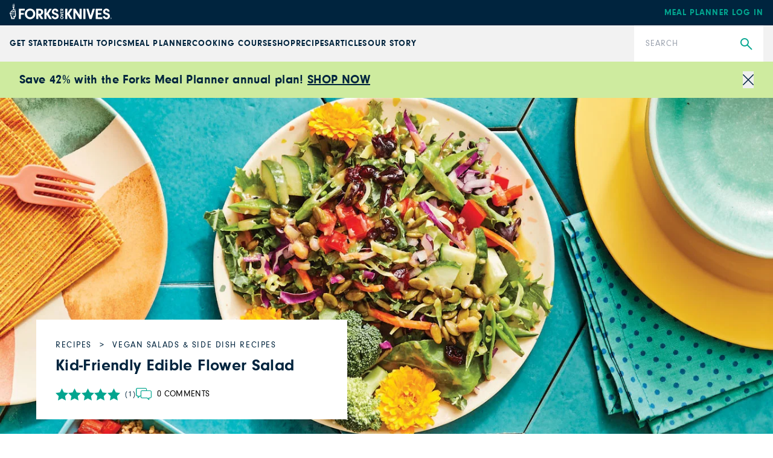

--- FILE ---
content_type: text/html; charset=utf-8
request_url: https://www.forksoverknives.com/recipes/vegan-salads-sides/kid-friendly-edible-flower-salad/
body_size: 44315
content:
<!DOCTYPE html><html lang="en"><head><meta charSet="utf-8"/><link rel="icon" href="/icons/cropped-Forks_Favicon-32x32.jpg" sizes="32x32" class="jsx-698807953"/><link rel="icon" href="/icons/cropped-Forks_Favicon-192x192.jpg" sizes="192x192" class="jsx-698807953"/><link rel="icon" href="/icons/cropped-Forks_Favicon-180x180.jpg" sizes="180x180" class="jsx-698807953"/><meta name="msapplication-TileImage" content="/icons/cropped-Forks_Favicon-270x270.jpg" class="jsx-698807953"/><meta content="initial-scale=1, width=device-width" name="viewport"/><meta content="#325baf" name="theme-color"/><title>Kid-Friendly Edible Flower Salad Recipe - Forks Over Knives</title><meta content="This colorful edible flower salad includes cabbage, kale, bell pepper, pepitas, dried cranberries, and a creamy mustard dressing. Get the recipe!" name="description"/><meta content="2023-08-03T10:14:30-04:00" property="article:published_time"/><meta content="edible flower salad" name="news_keywords"/><meta content="Vegan Salads &amp; Side Dish Recipes" name="section"/><meta content="Recipes" name="sub-section"/><meta content="30 minutes or less, kid-friendly" name="tags"/><meta content="163083" name="item-id"/><link href="https://www.forksoverknives.com/recipes/vegan-salads-sides/kid-friendly-edible-flower-salad/" rel="canonical"/><link href="https://www.forksoverknives.com/uploads/Forks_Favicon.jpg?auto=webp" rel="icon" type="image/x-icon"/><meta content="index, follow, max-image-preview:large, max-snippet:-1, max-video-preview:-1" name="robots"/><meta content="Forks Over Knives" property="og:site_name"/><meta content="https://www.forksoverknives.com/uploads/Flower-Power-Salad-wordpress.jpg?auto=webp" property="og:image"/><meta content="626" property="og:image:height"/><meta content="1366" property="og:image:width"/><meta content="en_US" property="og:locale"/><meta content="This colorful edible flower salad includes cabbage, kale, bell pepper, pepitas, dried cranberries, and a creamy mustard dressing. Get the recipe!" property="og:description"/><meta content="Kid-Friendly Edible Flower Salad" property="og:title"/><meta content="article" property="og:type"/><meta content="https://www.forksoverknives.com/recipes/vegan-salads-sides/kid-friendly-edible-flower-salad/" property="og:url"/><meta content="https://twitter.com/ForksOverKnives" name="twitter:site"/><meta content="summary_large_image" name="twitter:card"/><meta content="This colorful edible flower salad includes cabbage, kale, bell pepper, pepitas, dried cranberries, and a creamy mustard dressing. Get the recipe!" name="twitter:description"/><meta content="https://www.forksoverknives.com/uploads/Flower-Power-Salad-wordpress.jpg?auto=webp" name="twitter:image"/><meta content="Kid-Friendly Edible Flower Salad" name="twitter:title"/><meta content="Rachael J. Brown" name="author"/><meta content="Written by" name="twitter:label1"/><meta content="Rachael J. Brown" name="twitter:data1"/><meta content="Est. reading time" name="twitter:label2"/><meta content="1 minute" name="twitter:data2"/><link href="https://www.forksoverknives.com/feed/" rel="alternate" type="application/rss+xml"/><link href="https://www.forksoverknives.com/all-recipes/feed/" rel="alternate" type="application/rss+xml"/><link href="https://www.forksoverknives.com/recipes/vegan-salads-sides/feed/" rel="alternate" type="application/rss+xml"/><link href="https://www.forksoverknives.com/tag/30-minutes-or-less/feed/" rel="alternate" type="application/rss+xml"/><link href="https://www.forksoverknives.com/tag/kid-friendly/feed/" rel="alternate" type="application/rss+xml"/><link href="https://www.forksoverknives.com/contributors/rachael-j-brown/feed/" rel="alternate" type="application/rss+xml"/><script type="application/ld+json">{
  "@context": "https://schema.org/",
  "@type": "Recipe",
  "name": "Kid-Friendly Edible Flower Salad",
  "image": [
    "https://www.forksoverknives.com/uploads/Flower-Power-Salad-wordpress.jpg?format=webp&optimize=high&precrop=16%3A9%2Csmart",
    "https://www.forksoverknives.com/uploads/Flower-Power-Salad-wordpress.jpg?format=webp&optimize=high&precrop=4%3A3%2Csmart",
    "https://www.forksoverknives.com/uploads/Flower-Power-Salad-wordpress.jpg?format=webp&optimize=high&precrop=1%3A1%2Csmart"
  ],
  "author": {
    "@type": "Person",
    "name": null
  },
  "datePublished": "2023-08-03 10:14:30",
  "description": "",
  "prepTime": "PT0D0H30M",
  "cookTime": "PT0D0H30M",
  "totalTime": "PT0D1H0M",
  "keywords": "",
  "recipeYield": "Makes 8 cups salad + 1 cup dressing",
  "recipeCategory": "Vegan Salads &amp; Side Dish Recipes",
  "recipeCuisine": "American",
  "nutrition": {
    "@type": "NutritionInformation",
    "calories": "",
    "carbohydrateContent": "",
    "cholesterolContent": "",
    "fatContent": "",
    "fiberContent": "",
    "proteinContent": "",
    "saturatedFatContent": "",
    "servingSize": "",
    "sodiumContent": "",
    "sugarContent": "",
    "transFatContent": "",
    "unsaturatedFatContent": ""
  },
  "recipeIngredient": [
    "  3 cups baby lettuce leaves or other salad greens",
    "  1 cup finely chopped kale",
    "  ½ cup shredded green cabbage",
    "  ½ cup shredded red cabbage",
    "  ¼ cup shredded carrot",
    "  ½ cup sliced or chopped cucumber",
    "  ½ cup chopped red bell pepper",
    "  ½ cup sugar snap peas, trimmed and cut into thirds",
    "  ¼ cup finely chopped red onion",
    "  ¼ cup dried cranberries",
    "  ¼ cup roasted pepitas",
    "  2 tablespoons fresh cilantro leaves",
    "  1 cup broccoli florets",
    "  6 to 8 nasturtiums, calendulas, violets, dandelions, or other edible flowers",
    "  ½ cup pure maple syrup",
    "  ¼ cup + 2 tablespoons Dijon or yellow mustard",
    "  2 tablespoons oil-free baba ghanoush or hummus",
    "  1½ tablespoon lemon juice",
    "  1½ teaspoons white wine vinegar",
    "  1½ teaspoons everything bagel seasoning"
  ],
  "recipeInstructions": [
    {
      "@type": "HowToStep",
      "name": "",
      "text": "In a large bowl combine the first nine ingredients (through cilantro); gently toss until mixed. Decorate the edges of the salad with broccoli and edible flowers."
    },
    {
      "@type": "HowToStep",
      "name": "",
      "text": "For dressing, in a jar combine the remaining ingredients. Cover and shake well. Serve dressing on the side (kids may like dipping their broccoli “trees” into it), or drizzle it over salad just before serving."
    }
  ],
  "aggregateRating": {
    "@type": "AggregateRating",
    "ratingValue": 5,
    "reviewCount": 1
  }
}</script><meta name="next-head-count" content="44"/><link rel="preload" href="/_next/static/media/46bdd75a3ff56824-s.p.woff2" as="font" type="font/woff2" crossorigin="anonymous" data-next-font="size-adjust"/><link rel="preload" href="/_next/static/media/f48bc125559f0c5d-s.p.woff2" as="font" type="font/woff2" crossorigin="anonymous" data-next-font="size-adjust"/><link rel="preload" href="/_next/static/media/c403fd8ef9f5991a-s.p.woff2" as="font" type="font/woff2" crossorigin="anonymous" data-next-font="size-adjust"/><link rel="preload" href="/_next/static/media/bbc6f7c7bedda631-s.p.woff2" as="font" type="font/woff2" crossorigin="anonymous" data-next-font="size-adjust"/><link rel="preload" href="/_next/static/media/06b1fefb02cd4eba-s.p.woff2" as="font" type="font/woff2" crossorigin="anonymous" data-next-font="size-adjust"/><link rel="preload" href="/_next/static/media/5c0c2bcbaa4149ca-s.p.woff2" as="font" type="font/woff2" crossorigin="anonymous" data-next-font="size-adjust"/><link rel="preload" href="/_next/static/media/e4af272ccee01ff0-s.p.woff2" as="font" type="font/woff2" crossorigin="anonymous" data-next-font="size-adjust"/><link rel="preload" href="/_next/static/media/82050c55ac1c8c11-s.p.woff2" as="font" type="font/woff2" crossorigin="anonymous" data-next-font="size-adjust"/><link rel="preload" href="/_next/static/media/1f3fe8c6df3d47c1-s.p.woff2" as="font" type="font/woff2" crossorigin="anonymous" data-next-font="size-adjust"/><link rel="preload" href="/_next/static/css/d22129521cacd777.css" as="style"/><link rel="stylesheet" href="/_next/static/css/d22129521cacd777.css" data-n-g=""/><noscript data-n-css=""></noscript><script defer="" nomodule="" src="/_next/static/chunks/polyfills-c67a75d1b6f99dc8.js"></script><script src="/_next/static/chunks/webpack-be2385e5f20ed7a9.js" defer=""></script><script src="/_next/static/chunks/framework-e50de212705b2753.js" defer=""></script><script src="/_next/static/chunks/main-f67f00126a7b3384.js" defer=""></script><script src="/_next/static/chunks/pages/_app-992f5c64779ddb07.js" defer=""></script><script src="/_next/static/chunks/9385-c80f048546506fe3.js" defer=""></script><script src="/_next/static/chunks/3815-7b2b88f2928b2c92.js" defer=""></script><script src="/_next/static/chunks/pages/%5B%5B...path%5D%5D-7ea8bda5be9956c1.js" defer=""></script><script src="/_next/static/QeYiSWGuoweN3b-riZUfT/_buildManifest.js" defer=""></script><script src="/_next/static/QeYiSWGuoweN3b-riZUfT/_ssgManifest.js" defer=""></script><style id="__jsx-698807953">:root{--font-neuzeit-grotesk:'__neuzeitGrotesk_bd8700', '__neuzeitGrotesk_Fallback_bd8700';--font-lora:'__Lora_b959f1', '__Lora_Fallback_b959f1';--font-freehand:'__freehand_5f69dc', '__freehand_Fallback_5f69dc';--font-icomoon:'__icomoon_d53981', '__icomoon_Fallback_d53981';--font-caveat:'__Caveat_bc50d6', '__Caveat_Fallback_bc50d6'}</style><style data-emotion="css-global 0"></style><style data-emotion="css-global qyxpqf">html{-webkit-font-smoothing:antialiased;-moz-osx-font-smoothing:grayscale;box-sizing:border-box;-webkit-text-size-adjust:100%;}*,*::before,*::after{box-sizing:inherit;}strong,b{font-weight:700;}body{margin:0;color:rgba(0, 0, 0, 0.87);font-size:1rem;font-weight:400;letter-spacing:0;font-family:'__Inter_72f7cb','__Inter_Fallback_72f7cb','-apple-system','BlinkMacSystemFont','avenir next','avenir','segoe ui','helvetica neue','helvetica','Cantarell','Ubuntu','roboto','noto','arial',sans-serif;line-height:1.5;background-color:#fff;}@media print{body{background-color:#fff;}}body::backdrop{background-color:#fff;}body{letter-spacing:0;}</style><style data-emotion="css-global animation-61bdi0">@-webkit-keyframes animation-61bdi0{0%{-webkit-transform:rotate(0deg);-moz-transform:rotate(0deg);-ms-transform:rotate(0deg);transform:rotate(0deg);}100%{-webkit-transform:rotate(360deg);-moz-transform:rotate(360deg);-ms-transform:rotate(360deg);transform:rotate(360deg);}}@keyframes animation-61bdi0{0%{-webkit-transform:rotate(0deg);-moz-transform:rotate(0deg);-ms-transform:rotate(0deg);transform:rotate(0deg);}100%{-webkit-transform:rotate(360deg);-moz-transform:rotate(360deg);-ms-transform:rotate(360deg);transform:rotate(360deg);}}</style><style data-emotion="css-global animation-1p2h4ri">@-webkit-keyframes animation-1p2h4ri{0%{stroke-dasharray:1px,200px;stroke-dashoffset:0;}50%{stroke-dasharray:100px,200px;stroke-dashoffset:-15px;}100%{stroke-dasharray:100px,200px;stroke-dashoffset:-125px;}}@keyframes animation-1p2h4ri{0%{stroke-dasharray:1px,200px;stroke-dashoffset:0;}50%{stroke-dasharray:100px,200px;stroke-dashoffset:-15px;}100%{stroke-dasharray:100px,200px;stroke-dashoffset:-125px;}}</style><style data-emotion="css-global roqqib">h1,h2,h3,h4,p,figure,blockquote,dl,dd,pre,code{margin:0;}</style><style data-emotion="css oi1ore 8yzpf7 13o7eu2 14891ef 1ejxrz1 rkdfd1 f5x0ou 1t075fi h4fasg vubbuv cyzz97 c7omw9 130n0x7 14q2b4b wh9vlj">.css-oi1ore{position:fixed;display:-webkit-box;display:-webkit-flex;display:-ms-flexbox;display:flex;-webkit-align-items:center;-webkit-box-align:center;-ms-flex-align:center;align-items:center;-webkit-box-pack:center;-ms-flex-pack:center;-webkit-justify-content:center;justify-content:center;right:0;bottom:0;top:0;left:0;background-color:rgba(0, 0, 0, 0.5);-webkit-tap-highlight-color:transparent;color:#fff;z-index:1501;}.css-8yzpf7{display:inline-block;-webkit-animation:animation-61bdi0 1.4s linear infinite;animation:animation-61bdi0 1.4s linear infinite;}.css-13o7eu2{display:block;}.css-14891ef{stroke:currentColor;stroke-dasharray:80px,200px;stroke-dashoffset:0;-webkit-animation:animation-1p2h4ri 1.4s ease-in-out infinite;animation:animation-1p2h4ri 1.4s ease-in-out infinite;}.css-1ejxrz1{font-size:1rem;font-weight:400;line-height:1.7;letter-spacing:0;font-family:'__Inter_72f7cb','__Inter_Fallback_72f7cb','-apple-system','BlinkMacSystemFont','avenir next','avenir','segoe ui','helvetica neue','helvetica','Cantarell','Ubuntu','roboto','noto','arial',sans-serif;margin:32px;padding-left:0px;}.css-1ejxrz1 li{margin-bottom:0px;}.css-rkdfd1{margin:0;font-size:1rem;font-weight:400;letter-spacing:0;font-family:'__Inter_72f7cb','__Inter_Fallback_72f7cb','-apple-system','BlinkMacSystemFont','avenir next','avenir','segoe ui','helvetica neue','helvetica','Cantarell','Ubuntu','roboto','noto','arial',sans-serif;line-height:1.5;}.css-f5x0ou{display:-webkit-box;display:-webkit-flex;display:-ms-flexbox;display:flex;-webkit-flex-direction:column;-ms-flex-direction:column;flex-direction:column;-webkit-box-pack:start;-ms-flex-pack:start;-webkit-justify-content:flex-start;justify-content:flex-start;}.css-f5x0ou >*{margin-block:0px;}.css-f5x0ou >*+*{margin-block-start:1rem;}.css-1t075fi{display:-webkit-box;display:-webkit-flex;display:-ms-flexbox;display:flex;-webkit-box-flex-wrap:wrap;-webkit-flex-wrap:wrap;-ms-flex-wrap:wrap;flex-wrap:wrap;gap:var(--step-0, 1rem);-webkit-box-pack:start;-ms-flex-pack:start;-webkit-justify-content:flex-start;justify-content:flex-start;-webkit-align-items:center;-webkit-box-align:center;-ms-flex-align:center;align-items:center;}.css-h4fasg{display:-webkit-box;display:-webkit-flex;display:-ms-flexbox;display:flex;-webkit-box-flex-wrap:wrap;-webkit-flex-wrap:wrap;-ms-flex-wrap:wrap;flex-wrap:wrap;gap:1rem;-webkit-box-pack:start;-ms-flex-pack:start;-webkit-justify-content:flex-start;justify-content:flex-start;-webkit-align-items:center;-webkit-box-align:center;-ms-flex-align:center;align-items:center;}.css-vubbuv{-webkit-user-select:none;-moz-user-select:none;-ms-user-select:none;user-select:none;width:1em;height:1em;display:inline-block;fill:currentColor;-webkit-flex-shrink:0;-ms-flex-negative:0;flex-shrink:0;-webkit-transition:fill 200ms cubic-bezier(0.4, 0, 0.2, 1) 0ms;transition:fill 200ms cubic-bezier(0.4, 0, 0.2, 1) 0ms;font-size:1.5rem;}.css-cyzz97{display:grid;gap:var(--step-0, 1rem);grid-auto-rows:min-content;grid-template-columns:repeat(auto-fit, minmax(365px, 1fr));}.css-c7omw9{aspect-ratio:4/3;overflow:hidden;display:-webkit-box;display:-webkit-flex;display:-ms-flexbox;display:flex;-webkit-box-pack:center;-ms-flex-pack:center;-webkit-justify-content:center;justify-content:center;-webkit-align-items:center;-webkit-box-align:center;-ms-flex-align:center;align-items:center;}.css-c7omw9 >img{inline-size:100%;block-size:100%;object-fit:cover;}.css-c7omw9 >video{inline-size:100%;block-size:100%;object-fit:cover;}.css-c7omw9 >picture{inline-size:100%;block-size:100%;object-fit:cover;}.css-130n0x7{display:-webkit-box;display:-webkit-flex;display:-ms-flexbox;display:flex;block-size:auto;overflow-x:auto;overflow-y:hidden;scrollbar-color:var(--color-primary, #ccc) transparent;}.css-130n0x7::-webkit-scrollbar{block-size:1rem;}.css-130n0x7::-webkit-scrollbar-track{background-color:transparent;}.css-130n0x7::-webkit-scrollbar-thumb{background-color:var(--color-primary, #ccc);background-image:linear-gradient(transparent 0, transparent 0.25rem, var(--color-primary, #ccc) 0.25rem, var(--color-primary, #ccc) 0.75rem, transparent 0.75rem);}.css-130n0x7 >*{-webkit-flex:0 0 auto;-ms-flex:0 0 auto;flex:0 0 auto;}.css-130n0x7 >img{block-size:100%;-webkit-flex-basis:auto;-ms-flex-preferred-size:auto;flex-basis:auto;width:auto;}.css-130n0x7 >*+*{-webkit-margin-start:1rem;margin-inline-start:1rem;}.css-14q2b4b{display:-webkit-box;display:-webkit-flex;display:-ms-flexbox;display:flex;-webkit-flex-direction:column;-ms-flex-direction:column;flex-direction:column;-webkit-box-pack:start;-ms-flex-pack:start;-webkit-justify-content:flex-start;justify-content:flex-start;}.css-14q2b4b >*{margin-block:0px;}.css-14q2b4b >*+*{margin-block-start:30px;}.css-wh9vlj{display:-webkit-box;display:-webkit-flex;display:-ms-flexbox;display:flex;-webkit-box-flex-wrap:wrap;-webkit-flex-wrap:wrap;-ms-flex-wrap:wrap;flex-wrap:wrap;gap:1rem;}.css-wh9vlj >*{-webkit-box-flex:1;-webkit-flex-grow:1;-ms-flex-positive:1;flex-grow:1;-webkit-flex-basis:calc(( 768px - 100%) * 999);-ms-flex-preferred-size:calc(( 768px - 100%) * 999);flex-basis:calc(( 768px - 100%) * 999);}.css-wh9vlj >:nth-last-child(n+ 4){-webkit-flex-basis:100%;-ms-flex-preferred-size:100%;flex-basis:100%;}.css-wh9vlj >:nth-last-child(n+ 4)~*{-webkit-flex-basis:100%;-ms-flex-preferred-size:100%;flex-basis:100%;}</style></head><body><div id="__next"><div class="jsx-698807953 __variable_bd8700 __variable_b959f1 __variable_5f69dc __variable_d53981 __variable_bc50d6 app-root font-sans"><div aria-hidden="true" class="MuiBackdrop-root css-oi1ore" style="opacity:0;visibility:hidden"><span class="MuiCircularProgress-root MuiCircularProgress-indeterminate MuiCircularProgress-colorInherit css-8yzpf7" style="width:40px;height:40px" role="progressbar"><svg class="MuiCircularProgress-svg css-13o7eu2" viewBox="22 22 44 44"><circle class="MuiCircularProgress-circle MuiCircularProgress-circleIndeterminate css-14891ef" cx="44" cy="44" r="20.2" fill="none" stroke-width="3.6"></circle></svg></span></div><div class="hello-bar w-full bg-fok-sage-500 p-4"><div class="container-huge justify-content-between flex flex-row items-center gap-4"><div class="flex-1"><div class="font-sans text-base font-semibold lg:text-xl [&amp;_a]:text-fok-navy-500 [&amp;_a]:underline [&amp;_a]:hover:text-fok-teal-600"><p><strong>Save 42% with the Forks Meal Planner annual plan! <a href="https://shop.forksoverknives.com/products/digital-meal-planner">SHOP NOW</a></strong></p></div></div><button class="icon-close block cursor-pointer text-right text-11px text-fok-navy-500 lg:text-lg"><span class="sr-only">Close</span></button></div></div><header class="fixed left-0 top-[var(--minibar-top)] z-50 flex h-42px w-full items-center bg-fok-navy-500"><div class="container-huge"><div class="logo-bar flex flex-row items-center justify-between md:px-0"><a class="-mt-5px [&amp;_img]:!w-[169px]" href="https://shop.forksoverknives.com/"><img alt="Forks over knives" loading="lazy" src="https://www.forksoverknives.com/uploads/logo-white.svg?format=auto&amp;optimize=high&amp;width=1440" style="max-width:100%;width:100%" width="169" height="26" srcSet="
    https://www.forksoverknives.com/uploads/logo-white.svg?format=auto&amp;optimize=high&amp;width=320 320w,
    https://www.forksoverknives.com/uploads/logo-white.svg?format=auto&amp;optimize=high&amp;width=640 640w,
    https://www.forksoverknives.com/uploads/logo-white.svg?format=auto&amp;optimize=high&amp;width=750 750w,
    https://www.forksoverknives.com/uploads/logo-white.svg?format=auto&amp;optimize=high&amp;width=828 828w,
    https://www.forksoverknives.com/uploads/logo-white.svg?format=auto&amp;optimize=high&amp;width=1080 1080w,
    https://www.forksoverknives.com/uploads/logo-white.svg?format=auto&amp;optimize=high&amp;width=1200 1200w,
    https://www.forksoverknives.com/uploads/logo-white.svg?format=auto&amp;optimize=high&amp;width=1920 1920w,
    https://www.forksoverknives.com/uploads/logo-white.svg?format=auto&amp;optimize=high&amp;width=2018 2048w,
    https://www.forksoverknives.com/uploads/logo-white.svg?format=auto&amp;optimize=high&amp;width=3840 3840w
  " sizes="100vw"/></a><a class="hidden font-sans text-sm font-bold uppercase tracking-slight lg:inline-block" data-type="Meal Planner" data-event="meal planner login" data-name="Meal Planner Login - Mobile" href="https://my.forksmealplanner.com/login-full">Meal Planner Log In</a><div class="z-50 block lg:hidden"><button type="button" class="global-search-icon text-white" aria-haspopup="true" aria-expanded="false" aria-label="Open search dialog"><i class="icon-search font-icomoon"></i></button><button type="button" class=" ml-4 h-full min-w-[24px] text-white" id="radix-:R2t5bm:" aria-haspopup="menu" aria-expanded="false" data-state="closed"><svg viewBox="0 0 18 18" fill="none" xmlns="http://www.w3.org/2000/svg" stroke="#ffffff" width="24" height="24"><g id="SVGRepo_bgCarrier" stroke-width="0"></g><g id="SVGRepo_tracerCarrier" stroke-linecap="round" stroke-linejoin="round"></g><g id="SVGRepo_iconCarrier"><path d="M20 7L4 7" stroke="#ffffff" stroke-width="1.5" stroke-linecap="round"></path><path d="M20 12L4 12" stroke="#ffffff" stroke-width="1.5" stroke-linecap="round"></path><path d="M20 17L4 17" stroke="#ffffff" stroke-width="1.5" stroke-linecap="round"></path></g></svg><span class="sr-only">Menu</span></button></div></div></div></header><div class="global-nav-bar" aria-label="Main" data-orientation="horizontal" dir="ltr" style="height:var(--nav-bar-height)"><div class="container-huge"><div class="global-nav-bar--root  flex flex-col items-stretch lg:flex-row lg:justify-between"><div style="position:relative"><ul data-orientation="horizontal" class="global-nav-bar--list hidden w-full flex-row items-stretch gap-18px px-4 md:px-0 lg:flex xl:gap-[3.45%]" dir="ltr"><li class="flex flex-row items-stretch"><a class="global-nav-bar--nav-item" id="radix-:R75bm:-trigger-radix-:R1bf5bm:" data-state="closed" aria-expanded="false" aria-controls="radix-:R75bm:-content-radix-:R1bf5bm:" data-radix-collection-item="" href="/how-tos/plant-based-primer-beginners-guide-starting-plant-based-diet/">GET STARTED</a></li><li class="flex flex-row items-stretch"><a class="global-nav-bar--nav-item" id="radix-:R75bm:-trigger-radix-:R2bf5bm:" data-state="closed" aria-expanded="false" aria-controls="radix-:R75bm:-content-radix-:R2bf5bm:" data-radix-collection-item="" href="/health-topics/">Health Topics</a></li><li class="flex flex-row items-stretch"><a class="global-nav-bar--nav-item" id="radix-:R75bm:-trigger-radix-:R3bf5bm:" data-state="closed" aria-expanded="false" aria-controls="radix-:R75bm:-content-radix-:R3bf5bm:" data-radix-collection-item="" href="https://shop.forksoverknives.com/pages/meal-planner">Meal Planner</a></li><li class="flex flex-row items-stretch"><a class="global-nav-bar--nav-item" id="radix-:R75bm:-trigger-radix-:R4bf5bm:" data-state="closed" aria-expanded="false" aria-controls="radix-:R75bm:-content-radix-:R4bf5bm:" data-radix-collection-item="" href="https://shop.forksoverknives.com/pages/cooking-course">Cooking Course</a></li><li class="flex flex-row items-stretch"><a class="global-nav-bar--nav-item" id="radix-:R75bm:-trigger-radix-:R5bf5bm:" data-state="closed" aria-expanded="false" aria-controls="radix-:R75bm:-content-radix-:R5bf5bm:" data-radix-collection-item="" href="https://shop.forksoverknives.com/collections/all-product-2025">Shop</a></li><li class="flex flex-row items-stretch"><a class="global-nav-bar--nav-item" id="radix-:R75bm:-trigger-radix-:R6bf5bm:" data-state="closed" aria-expanded="false" aria-controls="radix-:R75bm:-content-radix-:R6bf5bm:" data-radix-collection-item="" href="/recipes/">Recipes</a></li><li class="flex flex-row items-stretch"><a class="global-nav-bar--nav-item" id="radix-:R75bm:-trigger-radix-:R7bf5bm:" data-state="closed" aria-expanded="false" aria-controls="radix-:R75bm:-content-radix-:R7bf5bm:" data-radix-collection-item="" href="/articles/">Articles</a></li><li class="flex flex-row items-stretch"><a class="global-nav-bar--nav-item" id="radix-:R75bm:-trigger-radix-:R8bf5bm:" data-state="closed" aria-expanded="false" aria-controls="radix-:R75bm:-content-radix-:R8bf5bm:" data-radix-collection-item="" href="/our-story/">Our Story</a></li></ul></div><form class="nav-search relative lg:w-214px lg:shrink-0" action="/search" method="get"><input type="search" class="h-60px w-full appearance-none py-5 pl-19px pr-50px font-sans text-sm leading-18px tracking-slight text-fok-navy-500 placeholder:uppercase" id=":Rjf5bm:" name="search" placeholder="Search" aria-label="Search"/><button type="submit" class="global-search" aria-label="Submit Search"><i class="icon-search font-icomoon"></i></button></form></div></div><div class="absolute z-10 w-full bg-white"><div class="container"></div></div></div><main class="MuiBox-root css-0" data-og-content-type="article" data-og-template="widescreen"><script type="application/ld+json">[{"@context":"https://schema.org","@type":"ImageObject","@id":"https://www.forksoverknives.com/recipes/vegan-salads-sides/kid-friendly-edible-flower-salad/#primaryimage","inLanguage":"en-US","url":"https://www.forksoverknives.com/uploads/Flower-Power-Salad-wordpress.jpg?auto=webp","width":1366,"height":626,"name":"Kid-Friendly Edible Flower Salad"},{"@context":"https://schema.org","@type":"Person","@id":"https://www.forksoverknives.com/contributors/rachael-j-brown/","name":"Rachael J. Brown","image":{"@type":"ImageObject","@id":"https://www.forksoverknives.com/#personlogo","inLanguage":"en-US","url":"https://www.forksoverknives.com/uploads/Rachawl-Brown.jpg?auto=webp","contentUrl":"https://www.forksoverknives.com/uploads/Rachawl-Brown.jpg?auto=webp","caption":"Rachael J. Brown"},"description":"Rachael J. Brown earned her plant-based nutrition certification and food and sustainability certification from the T. Colin Campbell Center for Nutrition Studies and eCornell. After being diagnosed with high cholesterol in her late 20s, she discovered The China Study and started exploring the science of nutrition. After she ate an oil-free whole-food, plant-based diet for just 17 days, her cholesterol dropped 50 points. That was the beginning of her family’s journey from the standard American diet to a WFPB lifestyle. A licensed practitioner of massage and the pain neutralization technique, Brown is also a certified yoga and Pilates instructor and a spiritual director. She completed the 12-Day McDougall Program and has led corporate mindfulness seminars. She received her Bachelor of Arts in geography from the University of Washington and has been an adjunct professor in nutrition and wellness. For more information follow her on Instagram or visit her website.","url":"https://www.forksoverknives.com/contributors/rachael-j-brown/"},{"@context":"https://schema.org","@type":"Article","@id":"https://www.forksoverknives.com/recipes/vegan-salads-sides/kid-friendly-edible-flower-salad/#article","author":[{"@id":"https://www.forksoverknives.com/contributors/rachael-j-brown/","url":"https://www.forksoverknives.com/contributors/rachael-j-brown/","name":"Rachael J. Brown"}],"headline":"Kid-Friendly Edible Flower Salad","datePublished":"2023-08-03T10:14:30-04:00","dateModified":"2023-08-03T10:14:30-04:00","mainEntityOfPage":{"@context":"https://schema.org","@type":"WebPage","@id":"https://www.forksoverknives.com/recipes/vegan-salads-sides/kid-friendly-edible-flower-salad/#webpage","url":"https://www.forksoverknives.com/recipes/vegan-salads-sides/kid-friendly-edible-flower-salad/","name":"Kid-Friendly Edible Flower Salad | Forks Over Knives","primaryImageOfPage":{"@id":"https://www.forksoverknives.com/recipes/vegan-salads-sides/kid-friendly-edible-flower-salad/#primaryimage"},"datePublished":"2023-08-03T10:14:30-04:00","dateModified":"2023-08-03T10:14:30-04:00","description":"Want to make eating veggies more enticing for your little ones? Add edible flowers to your salad to turn it into an…\n","inLanguage":"en-US","isPartOf":{"@context":"https://schema.org","@type":"WebSite","@id":"https://www.forksoverknives.com/#website","url":"https://www.forksoverknives.com/","name":"Forks Over Knives","description":"Plant Based Living","publisher":{"@context":"https://schema.org","@type":"Organization","@id":"https://www.forksoverknives.com/#organization","name":"Forks Over Knives","url":"https://www.forksoverknives.com/","sameAs":[],"logo":{"@type":"ImageObject","@id":"https://www.forksoverknives.com/#logo","inLanguage":"en-US","url":"https://www.forksoverknives.com/uploads/logo-white.svg?auto=webp","contentUrl":"https://www.forksoverknives.com/uploads/logo-white.svg?auto=webp","width":169,"height":26,"caption":"Forks Over Knives"},"image":{"@type":"ImageObject","@id":"https://www.forksoverknives.com/#logo","inLanguage":"en-US","url":"https://www.forksoverknives.com/uploads/logo-white.svg?auto=webp","contentUrl":"https://www.forksoverknives.com/uploads/logo-white.svg?auto=webp","width":169,"height":26,"caption":"Forks Over Knives"}},"potentialAction":[null],"inLanguage":"en-US"},"potentialAction":[{"@type":"ReadAction","target":["https://www.forksoverknives.com/recipes/vegan-salads-sides/kid-friendly-edible-flower-salad/"]}],"breadcrumb":{"@context":"https://schema.org","@type":"BreadcrumbList","@id":"https://www.forksoverknives.com/recipes/vegan-salads-sides/kid-friendly-edible-flower-salad/#breadcrumb","itemListElement":[{"@type":"ListItem","name":"Recipes","item":"https://www.forksoverknives.com/all-recipes/","position":1},{"@type":"ListItem","name":"Vegan Salads &amp; Side Dish Recipes","item":"https://www.forksoverknives.com/recipes/vegan-salads-sides/","position":2},{"@type":"ListItem","name":"Kid-Friendly Edible Flower Salad","item":"https://www.forksoverknives.com/recipes/vegan-salads-sides/kid-friendly-edible-flower-salad/","position":3}]}},"publisher":{"@context":"https://schema.org","@type":"Organization","@id":"https://www.forksoverknives.com/#organization","name":"Forks Over Knives","url":"https://www.forksoverknives.com/","sameAs":[],"logo":{"@type":"ImageObject","@id":"https://www.forksoverknives.com/#logo","inLanguage":"en-US","url":"https://www.forksoverknives.com/uploads/logo-white.svg?auto=webp","contentUrl":"https://www.forksoverknives.com/uploads/logo-white.svg?auto=webp","width":169,"height":26,"caption":"Forks Over Knives"},"image":{"@type":"ImageObject","@id":"https://www.forksoverknives.com/#logo","inLanguage":"en-US","url":"https://www.forksoverknives.com/uploads/logo-white.svg?auto=webp","contentUrl":"https://www.forksoverknives.com/uploads/logo-white.svg?auto=webp","width":169,"height":26,"caption":"Forks Over Knives"}},"image":["https://www.forksoverknives.com/uploads/Flower-Power-Salad-wordpress.jpg?format=webp&optimize=high&precrop=16%3A9%2Csmart","https://www.forksoverknives.com/uploads/Flower-Power-Salad-wordpress.jpg?format=webp&optimize=high&precrop=4%3A3%2Csmart","https://www.forksoverknives.com/uploads/Flower-Power-Salad-wordpress.jpg?format=webp&optimize=high&precrop=1%3A1%2Csmart"],"thumbnailUrl":"https://www.forksoverknives.com/uploads/Flower-Power-Salad-wordpress.jpg?auto=webp","keywords":["30 minutes or less","kid-friendly"],"articleSection":["Recipes","Vegan Salads & Side Dish Recipes"],"inLanguage":"en-US","copyrightYear":2023,"copyrightHolder":{"@context":"https://schema.org","@type":"Organization","@id":"https://www.forksoverknives.com/#organization","name":"Forks Over Knives","url":"https://www.forksoverknives.com/","sameAs":[],"logo":{"@type":"ImageObject","@id":"https://www.forksoverknives.com/#logo","inLanguage":"en-US","url":"https://www.forksoverknives.com/uploads/logo-white.svg?auto=webp","contentUrl":"https://www.forksoverknives.com/uploads/logo-white.svg?auto=webp","width":169,"height":26,"caption":"Forks Over Knives"},"image":{"@type":"ImageObject","@id":"https://www.forksoverknives.com/#logo","inLanguage":"en-US","url":"https://www.forksoverknives.com/uploads/logo-white.svg?auto=webp","contentUrl":"https://www.forksoverknives.com/uploads/logo-white.svg?auto=webp","width":169,"height":26,"caption":"Forks Over Knives"}},"isAccessibleForFree":true,"articleBody":"Want to make eating veggies more enticing for your little ones? Add edible flowers to your salad to turn it into an extra special treat! While this recipe is ideal for kids, people of all ages will love the combination of crunchy cabbage, sweet dried cranberries, refreshing cucumber, and creamy mustard dressing. Because this dish includes practically everything but the garden bed, feel free to add any other chopped veggies, nuts, seeds, or dried fruit that you have on hand. But the key to a delicious edible flower salad lies in the quality of your blooms: Make sure the petals you choose haven’t been treated with pesticides and give them a good rinse before adding to your plate. When you need to use up straggler ingredients in your fridge, this nutritious salad is a great way to pack in tons of nutritious ingredients with a colorful twist.Tip: To save time, instead of purchasing and prepping the kale, cabbage, and carrot separately, you can use 2¼ cups of Trader Joe’s Organic Ready, Set, Salad! mix.For more kid-friendly vegan recipes, check out these tasty ideas:"}]</script><div><div class="bg-cover bg-center bg-no-repeat" style="background-image:url(&quot;https://www.forksoverknives.com/uploads/Flower-Power-Salad-wordpress.jpg?auto=webp&quot;)"><div class="container flex h-[420px] items-end justify-start p-5 font-sans max-md:max-w-none md:h-[466px] md:py-6 lg:h-[556px]"><div class="relative w-full bg-white p-5 pt-0 md:max-w-[515px] md:px-8 md:py-7 lg:p-8 lg:pb-7"><div class="left-1/2 top-px bg-white max-md:absolute max-md:w-max max-md:max-w-full max-md:shrink-0 max-md:-translate-x-1/2 max-md:-translate-y-full max-md:px-7 max-md:pb-1 max-md:pt-1.5"><ul class="breadcrumbs flex"><li class="group text-11px uppercase tracking-[1.56px] md:text-sm"><a class="text-fok-navy-500 group-hover:text-fok-teal-600" href="/all-recipes/"><span>Recipes</span></a></li><li class="group text-11px uppercase tracking-[1.56px] md:text-sm"><a class="text-fok-navy-500 group-hover:text-fok-teal-600" href="/recipes/vegan-salads-sides/"><span>Vegan Salads &amp; Side Dish Recipes</span></a></li></ul></div><h1 class="mb-4 mt-2 text-[22px] font-bold leading-tight text-fok-navy-500 max-md:text-center md:text-[27px]">Kid-Friendly Edible Flower Salad</h1><div class="rate-container flex gap-x-10 gap-y-2 max-lg:flex-col max-md:items-center"><a class="flex items-center !text-fok-navy-500" href="#comments-section"><ul class="flex md:gap-x-1 !my-0 !pl-0"><li class="m-0 flex p-0"><span class="icon-star text-[21px] text-fok-teal-600 opacity-100"></span></li><li class="m-0 flex p-0"><span class="icon-star text-[21px] text-fok-teal-600 opacity-100"></span></li><li class="m-0 flex p-0"><span class="icon-star text-[21px] text-fok-teal-600 opacity-100"></span></li><li class="m-0 flex p-0"><span class="icon-star text-[21px] text-fok-teal-600 opacity-100"></span></li><li class="m-0 flex p-0"><span class="icon-star text-[21px] text-fok-teal-600 opacity-100"></span></li></ul><span class="ml-2 flex text-[13px] uppercase leading-[21px] tracking-[1.2px]">(1)</span></a><a class="comments-link group flex items-center" aria-label="Go to comments section" href="#comments-section"><span class="icon-comments text-xl"></span><span class="ml-2 text-sm uppercase text-black hover:text-fok-teal-600">0 Comments</span></a></div></div></div></div><article class="container prose md:prose-lg prose-a:no-underline prose-li:marker:text-black max-md:max-w-none max-md:overflow-hidden lg:mb-16 lg:px-4 lg:pb-6 lg:pt-20 blog:max-w-screen-blog"><div class="article-blocks"><div class="mt-6 max-w-[800px]"><section class="relative max-w-[800px]"><div class="box-post-control mb-6"><ul class="add-info my-0 flex flex-col gap-2.5 !pl-0 font-sans text-[13px] uppercase text-black lg:flex-row"><li class="mr-3 flex w-full items-center text-13px tracking-wide lg:w-auto"><i class="icon-time mr-2 text-21px text-fok-teal-600 lg:text-[27px]"></i><span><span>Prep-time:<!-- --> <time dateTime="P0DT0H30M">30 MINUTES</time> <!-- -->/<!-- --> </span><span>Ready In:<!-- --> <time dateTime="PT1H">1 HOUR</time></span></span></li><li class="mr-3 flex w-full items-center tracking-wide lg:w-auto"><i class="icon-serving mr-2 text-21px text-fok-teal-600 lg:text-[27px]"></i><span>Makes 8 cups salad + 1 cup dressing</span></li><li class="mr-3 flex w-full items-center tracking-wide lg:w-auto"><a class="popup-print print-recipe-link flex items-center font-sans text-[13px] uppercase !text-black hover:!text-fok-teal-500" href="#"><i class="icon-print text mr-2 text-21px text-fok-teal-600 lg:text-[27px]"></i><span>Print/save recipe</span></a></li></ul></div></section><div class="core-paragraph" data-og-block-area="article-blocks" data-og-block-nth="1" data-og-block-type="core/paragraph" data-raw-html="1"><p>Want to make eating veggies more enticing for your little ones? Add <a href="https://www.forksoverknives.com/how-tos/home-cooks-guide-to-growing-edible-flowers/">edible flowers</a> to your salad to turn it into an extra special treat! While this recipe is ideal for kids, people of all ages will love the combination of crunchy <a href="https://www.forksoverknives.com/recipes/vegan-menus-collections/amazing-vegan-cabbage-recipes/">cabbage</a>, sweet dried cranberries, refreshing cucumber, and creamy mustard dressing. Because this dish includes practically everything but the garden bed, feel free to add any other chopped veggies, nuts, seeds, or dried fruit that you have on hand. But the key to a delicious edible flower salad lies in the quality of your blooms: Make sure the petals you choose haven’t been treated with pesticides and give them a good rinse before adding to your plate. When you need to use up straggler ingredients in your fridge, this nutritious salad is a great way to pack in tons of nutritious ingredients with a colorful twist.</p></div><div class="core-paragraph" data-og-block-area="article-blocks" data-og-block-nth="2" data-og-block-type="core/paragraph" data-raw-html="1"><p><strong>Tip: </strong>To save time, instead of purchasing and prepping the kale, cabbage, and carrot separately, you can use 2¼ cups of Trader Joe’s Organic Ready, Set, Salad! mix.</p></div><div class="core-paragraph" data-og-block-area="article-blocks" data-og-block-nth="3" data-og-block-type="core/paragraph" data-raw-html="1"><p>For more kid-friendly vegan recipes, check out these tasty ideas:</p></div><ul class="MuiTypography-root MuiTypography-paragraph list not-prose list-disc [&amp;_ol]:list-decimal [&amp;_ul]:list-disc css-1ejxrz1" data-og-block-area="article-blocks" data-og-block-nth="1" data-og-block-type="core/list" data-rawhtml="1"><li class="MuiTypography-root MuiTypography-body1 css-rkdfd1"><a href="https://www.forksoverknives.com/recipes/vegan-salads-sides/vegan-taco-salad-bowls/">Vegan Taco Salad Bowls</a></li><li class="MuiTypography-root MuiTypography-body1 css-rkdfd1"><a href="https://www.forksoverknives.com/recipes/vegan-pasta-noodles/creamy-vegan-chili-mac/">Creamy Vegan Chili Mac</a></li><li class="MuiTypography-root MuiTypography-body1 css-rkdfd1"><a href="https://www.forksoverknives.com/recipes/vegan-burgers-wraps/super-sloppy-joes/">Super Sloppy Joes</a></li><li class="MuiTypography-root MuiTypography-body1 css-rkdfd1"><a href="https://www.forksoverknives.com/recipes/vegan-salads-sides/kid-friendly-chopped-salad/">Kid-Friendly Chopped Salad</a></li></ul><div class="not-prose"><div class="mb-6 flex flex-col gap-3 gap-x-12 font-serif text-15px md:flex-row md:gap-6 lg:mb-16"><div class="flex items-center gap-5 md:gap-y-3 gap-x-1 md:gap-x-1"><p class="not-prose">By<!-- --> <a class="text-fok-teal-600 hover:text-fok-teal-500" href="/contributors/rachael-j-brown/">Rachael J. Brown</a>,</p><time class="text-fok-navy-500">Aug 3, 2023</time></div></div></div><div class="not-prose"><div class="MuiBox-root css-f5x0ou"><div class="MuiBox-root css-1t075fi"><span class="font-sans text-sm uppercase">Share</span><div class="text-xl"><ul class="MuiBox-root css-h4fasg"><li><a class="icon-facebook text-fok-teal-600" href="https://www.facebook.com/sharer/sharer.php?u=https://www.forksoverknives.com/recipes/vegan-salads-sides/kid-friendly-edible-flower-salad/" rel="nofollow noopener noreferrer" target="_blank" aria-label="facebook"></a></li><li><a class="icon-twitter text-fok-teal-600" href="https://twitter.com/share?url=https://www.forksoverknives.com/recipes/vegan-salads-sides/kid-friendly-edible-flower-salad/" rel="nofollow noopener noreferrer" target="_blank" aria-label="twitter"></a></li><li><a class="icon-pinterest text-fok-teal-600" href="https://pinterest.com/pin/create/button/?url=https://www.forksoverknives.com/recipes/vegan-salads-sides/kid-friendly-edible-flower-salad/" rel="nofollow noopener noreferrer" target="_blank" aria-label="pinterest"></a></li><li><a class="icon-mail text-3xl leading-[0] text-fok-teal-600" href="mailto:?subject=Kid-Friendly%20Edible%20Flower%20Salad&amp;body=https%3A%2F%2Fwww.forksoverknives.com%2Frecipes%2Fvegan-salads-sides%2Fkid-friendly-edible-flower-salad%2F)" rel="nofollow noopener noreferrer" target="_blank" aria-label="mail"></a></li><li class="pb-[2px]"><a class="hover:text-fok-teal- text-fok-teal-600" href="#" rel="nofollow noopener noreferrer" aria-label="copy"><svg xmlns="http://www.w3.org/2000/svg" fill="none" viewBox="0 0 24 24" stroke-width="1.5" stroke="currentColor" class="size-5"><path stroke-linecap="round" stroke-linejoin="round" d="M15.666 3.888A2.25 2.25 0 0013.5 2.25h-3c-1.03 0-1.9.693-2.166 1.638m7.332 0c.055.194.084.4.084.612v0a.75.75 0 01-.75.75H9a.75.75 0 01-.75-.75v0c0-.212.03-.418.084-.612m7.332 0c.646.049 1.288.11 1.927.184 1.1.128 1.907 1.077 1.907 2.185V19.5a2.25 2.25 0 01-2.25 2.25H6.75A2.25 2.25 0 014.5 19.5V6.257c0-1.108.806-2.057 1.907-2.185a48.208 48.208 0 011.927-.184"></path></svg></a></li><span class="ml-[-10px] font-sans text-sm leading-[3]">12</span></ul></div></div><div class="flex items-center justify-start gap-x-12 uppercase"><a href="https://my.forksmealplanner.com/login-full?fokrecipeid=19943" target="_blank" data-type="Meal Planner" data-event="add recipe" data-name="Kid-Friendly Edible Flower Salad"><button class="m-0 whitespace-nowrap px-5 pb-17px pt-19px text-center font-sans text-15px font-bold uppercase leading-input tracking-slighter transition-colors duration-300 disabled:pointer-events-none disabled:bg-fok-gray-500 disabled:text-fok-gray-600 disabled:hover:bg-fok-gray-500 disabled:hover:text-fok-gray-600 max-sm:whitespace-normal cursor-pointer bg-fok-teal-blue-400 text-fok-navy-500 hover:bg-fok-teal-blue-500 hover:text-white" type="submit">See in Forks Meal Planner</button></a></div></div></div></div><section class="not-prose"><div class="relative"><div class="relative mx-auto max-w-[986px]"><div class="relative z-1 max-w-[723px] pb-24"></div></div><img class="absolute -bottom-16 right-[-33px] -z-1 max-md:bottom-[-30px] max-md:right-[-100px] max-md:w-[230px] max-sm:bottom-[-137px]" src="/images/decor-onion.png" alt="" loading="lazy"/></div><section class="mb-20 px-5 pb-9 pt-5 md:px-3 lg:p-16 lg:px-20 relative z-10 bg-fok-sage-500 prose-li:list-none text-fok-navy-500 -mx-5 md:mx-0"><h2 class="mb-7 text-27px font-bold uppercase leading-tight md:text-[40px]">Ingredients</h2><div class="mb-8"><ul class="font-serif leading-7 text-fok-navy-500"><li class="mb-2.5 text-base lg:text-lg"><span>3 cups baby lettuce leaves or other salad greens</span></li><li class="mb-2.5 text-base lg:text-lg"><span>1 cup finely chopped kale</span></li><li class="mb-2.5 text-base lg:text-lg"><span>½ cup shredded green cabbage</span></li><li class="mb-2.5 text-base lg:text-lg"><span>½ cup shredded red cabbage</span></li><li class="mb-2.5 text-base lg:text-lg"><span>¼ cup shredded carrot</span></li><li class="mb-2.5 text-base lg:text-lg"><span>½ cup sliced or chopped cucumber</span></li><li class="mb-2.5 text-base lg:text-lg"><span>½ cup chopped red bell pepper</span></li><li class="mb-2.5 text-base lg:text-lg"><span>½ cup sugar snap peas, trimmed and cut into thirds</span></li><li class="mb-2.5 text-base lg:text-lg"><span>¼ cup finely chopped red onion</span></li><li class="mb-2.5 text-base lg:text-lg"><span>¼ cup dried cranberries</span></li><li class="mb-2.5 text-base lg:text-lg"><span>¼ cup roasted pepitas</span></li><li class="mb-2.5 text-base lg:text-lg"><span>2 tablespoons fresh cilantro leaves</span></li><li class="mb-2.5 text-base lg:text-lg"><span>1 cup broccoli florets</span></li><li class="mb-2.5 text-base lg:text-lg"><span>6 to 8 nasturtiums, calendulas, violets, dandelions, or other edible flowers</span></li><li class="mb-2.5 text-base lg:text-lg"><span>½ cup pure maple syrup</span></li><li class="mb-2.5 text-base lg:text-lg"><span>¼ cup + 2 tablespoons Dijon or yellow mustard</span></li><li class="mb-2.5 text-base lg:text-lg"><span>2 tablespoons oil-free baba ghanoush or hummus</span></li><li class="mb-2.5 text-base lg:text-lg"><span>1½ tablespoon lemon juice</span></li><li class="mb-2.5 text-base lg:text-lg"><span>1½ teaspoons white wine vinegar</span></li><li class="mb-2.5 text-base lg:text-lg"><span>1½ teaspoons everything bagel seasoning</span></li></ul></div></section><div class="grid grid-cols-12"><div class="col-span-12 md:col-span-7 md:col-start-2"><section class="mb-20 px-5 pb-9 pt-5 md:px-3 lg:p-16 lg:px-20 !p-0"><h2 class="mb-7 text-27px font-bold uppercase leading-tight md:text-[40px]">Instructions</h2><div class="mb-8"><ul class="font-serif leading-7 text-fok-navy-500 list-decimal text-lg"><li class="mb-2.5 text-base lg:text-lg ml-6 pl-3 lg:pl-11 marker:font-sans marker:text-base marker:font-semibold"><span>In a large bowl combine the first nine ingredients (through cilantro); gently toss until mixed. Decorate the edges of the salad with broccoli and edible flowers.</span></li><li class="mb-2.5 text-base lg:text-lg ml-6 pl-3 lg:pl-11 marker:font-sans marker:text-base marker:font-semibold"><span>For dressing, in a jar combine the remaining ingredients. Cover and shake well. Serve dressing on the side (kids may like dipping their broccoli “trees” into it), or drizzle it over salad just before serving.</span></li></ul></div></section><div class="col-span-12 md:col-span-7 md:col-start-2"><div class="not-prose my-8 flex flex-col items-baseline text-sm uppercase md:mb-0"><strong class="title mr-1">tags:</strong><ul class="flex flex-wrap items-baseline"><li class="w-max"><a class="font-bold text-[#999] hover:text-fok-teal-600 mr-1" href="/tag/30-minutes-or-less/" rel="tag">30 minutes or less<!-- -->,</a></li><li class="w-max"><a class="font-bold text-[#999] hover:text-fok-teal-600" href="/tag/kid-friendly/" rel="tag">kid-friendly</a></li></ul></div><section id="comments-section"><div class="my-7 flex flex-col md:flex-row md:items-center md:gap-10"><h2 class="not-prose my-0 inline-flex items-center gap-2 text-[27px] font-bold uppercase text-fok-navy-500">Comments<!-- --> <span class="text-[0.48em] font-normal tracking-[1.2px]">(<!-- -->0<!-- -->)</span></h2><div class="flex items-center !text-fok-navy-500"><ul class="flex md:gap-x-1 !my-0 !pl-0"><li class="m-0 flex p-0"><span class="icon-star text-[21px] text-fok-teal-600 opacity-100"></span></li><li class="m-0 flex p-0"><span class="icon-star text-[21px] text-fok-teal-600 opacity-100"></span></li><li class="m-0 flex p-0"><span class="icon-star text-[21px] text-fok-teal-600 opacity-100"></span></li><li class="m-0 flex p-0"><span class="icon-star text-[21px] text-fok-teal-600 opacity-100"></span></li><li class="m-0 flex p-0"><span class="icon-star text-[21px] text-fok-teal-600 opacity-100"></span></li></ul><span class="ml-2 flex text-[13px] uppercase leading-[21px] tracking-[1.2px]">(5 from 1 vote)</span></div></div><div data-orientation="vertical"><div data-state="open" data-orientation="vertical" class="border-y border-y-[#ccd3d8] py-18px"><button type="button" aria-controls="radix-:R6muqcddbm:" aria-expanded="true" data-state="open" data-orientation="vertical" id="radix-:R2muqcddbm:" class="w-full text-left" data-radix-collection-item=""><span class="accordionTriggerChevron relative flex cursor-pointer items-center gap-2.5 font-sans text-base font-bold uppercase leading-tight tracking-[1.5px] text-fok-teal-600 transition-colors duration-300 hover:text-fok-teal-500">Add a comment and/or rating<svg class="MuiSvgIcon-root MuiSvgIcon-fontSizeMedium transition-transform duration-300 css-vubbuv" focusable="false" aria-hidden="true" viewBox="0 0 24 24" data-testid="ExpandMoreIcon"><path d="M16.59 8.59 12 13.17 7.41 8.59 6 10l6 6 6-6z"></path></svg></span></button><div data-state="open" id="radix-:R6muqcddbm:" role="region" aria-labelledby="radix-:R2muqcddbm:" data-orientation="vertical" class="accordionContent py-2.5 [&amp;_form]:border-b-0" style="--radix-accordion-content-height:var(--radix-collapsible-content-height);--radix-accordion-content-width:var(--radix-collapsible-content-width)"><form class="mb-11 border-b border-b-[#ccd3d8] pb-5 pt-3"><div class="mb-8 flex items-center gap-4"><p class="!mb-0 !mt-1 font-sans uppercase tracking-ludicrous">Recipe Rating</p><div class="flex gap-1"><div class="flex" role="radio" aria-checked="false" tabindex="0" aria-label="Rating 1 out of 5"><span class="icon-star text-[21px] text-fok-teal-600 opacity-30"></span></div><div class="flex" role="radio" aria-checked="false" tabindex="0" aria-label="Rating 2 out of 5"><span class="icon-star text-[21px] text-fok-teal-600 opacity-30"></span></div><div class="flex" role="radio" aria-checked="false" tabindex="0" aria-label="Rating 3 out of 5"><span class="icon-star text-[21px] text-fok-teal-600 opacity-30"></span></div><div class="flex" role="radio" aria-checked="false" tabindex="0" aria-label="Rating 4 out of 5"><span class="icon-star text-[21px] text-fok-teal-600 opacity-30"></span></div><div class="flex" role="radio" aria-checked="false" tabindex="0" aria-label="Rating 5 out of 5"><span class="icon-star text-[21px] text-fok-teal-600 opacity-30"></span></div></div><input type="hidden" name="rating" value="0"/></div><label for="comment-field-main" class="form-label">Comment</label><textarea class="form-input mb-8 block h-[203px] min-h-[150px]" id="comment-field-main" name="comment" cols="67" rows="7" placeholder="Write your review or comment here…"></textarea><label for="name-field-main" class="form-label">Name *</label><input type="text" name="author" class="form-input mb-8" id="name-field-main" required=""/><label for="email-field-main" class="form-label">Email *</label><input type="email" name="email" class="form-input mb-8" id="email-field-main" required=""/><p class="mb-41px mb-10 mt-[-1.375rem] text-14px tracking-[1.72]">Your email address will not be published. Required fields are marked *</p><div class="flex gap-5"><button type="submit" class="m-0 flex items-center justify-center whitespace-nowrap bg-fok-teal-blue-400 px-5 pb-17px pt-19px text-center font-sans text-15px font-bold uppercase leading-input tracking-slighter text-fok-navy-500 transition-colors duration-300 hover:bg-fok-teal-blue-500 hover:text-white disabled:opacity-90 disabled:hover:bg-fok-teal-blue-400">Submit</button><button type="reset" class="m-0 flex items-center justify-center whitespace-nowrap px-5 pb-17px pt-19px text-center font-sans text-15px font-bold uppercase leading-input tracking-slighter text-fok-teal-blue-400 transition-colors duration-300 hover:bg-fok-teal-blue-400 hover:text-white">Cancel</button></div></form></div></div></div><div class="comments-container"></div></section></div></div><aside class="col-span-12 mb-20 flex flex-col items-center max-md:pt-20 md:col-span-3 md:col-start-10 lg:mb-0"><div class="not-prose mb-10 w-full max-w-[375px] text-white md:max-w-[285px] meal-planner mx-auto md:mx-0"><div class="relative h-[378px] pb-[40%]"><h2 class="relative z-10 py-5 pl-4 pr-14 font-sans text-4xl font-bold uppercase leading-none"><span>Get Our Best Price On The Forks Meal Planner</span></h2><div class="absolute bottom-0 right-0 z-0"><img src="https://www.forksoverknives.com/uploads/MP-Sidebar-sm.png?auto=webp" alt="" loading="lazy"/></div></div><div class="flex flex-col items-center bg-fok-teal-600 bg-right bg-no-repeat px-4 py-5" style="background-image:url(/test-img/rail-ads-decor-01.png)"><div class="mb-5 font-serif text-sm leading-relaxed"><p>Forks Meal Planner takes the guess work out of making nutritious meals the whole family will enjoy.</p>
</div><a class="sidebar-cta-button inline-block w-max px-6 py-5 text-center text-base font-bold uppercase leading-tight md:w-full text-white !w-max min-w-182px" href="https://forksmealplanner.forksoverknives.com/?promotion_name=MP-sidebar-ad&amp;utm_campaign=MP-save-40-sidebar">SIGN UP NOW</a></div></div><div class="not-prose mb-10 w-full max-w-[375px] text-white md:max-w-[285px] cooking-course mx-auto md:mx-0"><div class="relative h-[378px] pb-[40%]"><h2 class="relative z-10 py-5 pl-4 pr-14 font-sans text-4xl font-bold uppercase leading-none">Master Plant-Based Cooking!</h2><div class="absolute bottom-0 right-0 z-0"><img src="https://www.forksoverknives.com/uploads/2025/07/3.png?auto=webp" alt="" loading="lazy"/></div></div><div class="flex flex-col items-center bg-fok-teal-600 bg-right bg-no-repeat px-4 py-5" style="background-image:url(/test-img/rail-ads-decor-01.png)"><div class="mb-5 font-serif text-sm leading-relaxed"><p>Our new course features over 100 lessons, 50+ recipes, downloadable guides, and more!</p>
</div><a class="sidebar-cta-button inline-block w-max px-6 py-5 text-center text-base font-bold uppercase leading-tight md:w-full text-white !w-max min-w-182px" href="https://shop.forksoverknives.com/products/forks-over-knives-mastering-plant-based-cooking-course">Enroll Now</a></div></div><div class="not-prose mb-10 w-full max-w-[375px] text-white md:max-w-[285px] meal-planner mx-auto md:mx-0"><div class="relative h-[378px] pb-[40%]"><h2 class="relative z-10 py-5 pl-4 pr-14 font-sans text-4xl font-bold uppercase leading-none"><span>New Frozen Meals!</span></h2><div class="absolute bottom-0 right-0 z-0"><img src="https://www.forksoverknives.com/uploads/2025/09/Sidebar.png?auto=webp" alt="" loading="lazy"/></div></div><div class="flex flex-col items-center bg-fok-teal-600 bg-right bg-no-repeat px-4 py-5" style="background-image:url(/test-img/rail-ads-decor-01.png)"><div class="mb-5 font-serif text-sm leading-relaxed"><p><span style="font-weight: 400;">Introducing our new frozen meals: Doctor-recommended, chef-crafted, &amp; ready in minutes.</span></p>
</div><a class="sidebar-cta-button inline-block w-max px-6 py-5 text-center text-base font-bold uppercase leading-tight md:w-full text-white" href="https://shop.forksoverknives.com/pages/frozenfood">BUILD YOUR BUNDLE</a></div></div></aside></div></section></div></article><section><div class="mb-6 grid grid-cols-12 bg-fok-sage-500 py-10 max-md:px-4 md:mb-20 container blog:max-w-screen-blog"><p class="col-span-12 mb-2.5 font-bold uppercase tracking-widest text-fok-teal-600 max-md:text-center max-md:text-13px md:hidden">About the Author</p><div class="col-span-12 flex items-center justify-center px-4 max-md:mb-10 md:col-span-4 [&amp;&gt;picture]:aspect-square"><picture><source srcSet="https://www.forksoverknives.com/uploads/Rachawl-Brown.jpg?dpr=1&amp;format=auto&amp;optimize=high&amp;width=220 1x, https://www.forksoverknives.com/uploads/Rachawl-Brown.jpg?dpr=1.5&amp;format=auto&amp;optimize=high&amp;width=220 1.5x, https://www.forksoverknives.com/uploads/Rachawl-Brown.jpg?dpr=2&amp;format=auto&amp;optimize=high&amp;width=220 2x, https://www.forksoverknives.com/uploads/Rachawl-Brown.jpg?dpr=3&amp;format=auto&amp;optimize=high&amp;width=220 3x"/><img alt="Headshot of Rachael J Brown" src="https://www.forksoverknives.com/uploads/Rachawl-Brown.jpg?format=auto&amp;optimize=high&amp;width=1440" class="aspect-square h-full max-w-[220px] rounded-full object-cover"/></picture></div><div class="col-span-12 flex flex-col justify-center text-fok-navy-500 md:col-span-8 md:pr-4"><p class="mb-2.5 text-[13px] font-bold uppercase tracking-widest text-fok-teal-blue-500 max-md:hidden max-md:text-center md:text-base">About the Author</p><h2 class="mb-4 text-17px font-bold uppercase leading-tight tracking-wide max-md:text-center md:text-[27px] md:leading-[1.12]">Rachael J. Brown</h2><div class="mb-6 max-w-[700px] font-serif leading-7 tracking-[0.36px] max-md:text-center md:text-lg">Rachael J. Brown earned her plant-based nutrition certification and food and sustainability certification from the T. Colin Campbell Center for Nutrition Studies and eCornell. After being diagnosed with high cholesterol in her late 20s, she discovered <em>The China Study </em>and started exploring the science of nutrition. After she ate an oil-free whole-food, plant-based diet for just 17 days, her cholesterol dropped 50 points. That was the beginning of her family’s journey from the standard American diet to a WFPB lifestyle. A licensed practitioner of massage and the pain neutralization technique, Brown is also a certified yoga and Pilates instructor and a spiritual director. She completed the 12-Day McDougall Program and has led corporate mindfulness seminars. She received her Bachelor of Arts in geography from the University of Washington and has been an adjunct professor in nutrition and wellness. For more information follow her on <a href="https://www.instagram.com/forforkssakebook/">Instagram</a> or visit her <a href="https://forforkssakebook.com/">website</a>.</div><a class="text-[13px] font-bold uppercase tracking-widest text-fok-teal-600 transition-colors hover:text-fok-navy-500 max-md:text-center md:text-base" href="/contributors/rachael-j-brown/">See More from this Author</a></div></div><div class="container mb-10 mt-5 lg:mt-20"><h2 class="mb-5 text-center text-26px font-bold text-fok-navy-500 md:text-34px lg:mb-12 lg:text-40px">MORE FROM FORKS OVER KNIVES</h2><div class="hidden md:block"><div class="MuiBox-root css-cyzz97"><div class="p-1"><div class="MuiBox-root css-f5x0ou"><div class="relative"><a href="/recipes/vegan-salads-sides/easy-coleslaw-with-red-bean-and-rosemary/"><div class="MuiBox-root css-c7omw9"><img alt="Three bowls of Easy Coleslaw with Red Beans and Rosemary. The bowls are black on a black backdrop so that the bright green and red of the coleslaw pops against the darker colors" loading="lazy" src="https://www.forksoverknives.com/uploads/2026/01/Rosemary-and-Red-Bean-Slaw.webp?format=auto&amp;optimize=high&amp;width=1440" style="max-width:100%;width:100%" srcSet="
    https://www.forksoverknives.com/uploads/2026/01/Rosemary-and-Red-Bean-Slaw.webp?format=auto&amp;optimize=high&amp;width=320 320w,
    https://www.forksoverknives.com/uploads/2026/01/Rosemary-and-Red-Bean-Slaw.webp?format=auto&amp;optimize=high&amp;width=640 640w,
    https://www.forksoverknives.com/uploads/2026/01/Rosemary-and-Red-Bean-Slaw.webp?format=auto&amp;optimize=high&amp;width=750 750w,
    https://www.forksoverknives.com/uploads/2026/01/Rosemary-and-Red-Bean-Slaw.webp?format=auto&amp;optimize=high&amp;width=828 828w,
    https://www.forksoverknives.com/uploads/2026/01/Rosemary-and-Red-Bean-Slaw.webp?format=auto&amp;optimize=high&amp;width=1080 1080w,
    https://www.forksoverknives.com/uploads/2026/01/Rosemary-and-Red-Bean-Slaw.webp?format=auto&amp;optimize=high&amp;width=1200 1200w,
    https://www.forksoverknives.com/uploads/2026/01/Rosemary-and-Red-Bean-Slaw.webp?format=auto&amp;optimize=high&amp;width=1920 1920w,
    https://www.forksoverknives.com/uploads/2026/01/Rosemary-and-Red-Bean-Slaw.webp?format=auto&amp;optimize=high&amp;width=2018 2048w,
    https://www.forksoverknives.com/uploads/2026/01/Rosemary-and-Red-Bean-Slaw.webp?format=auto&amp;optimize=high&amp;width=3840 3840w
  " sizes="100vw"/></div></a><a class="m-0 whitespace-nowrap px-5 pb-17px pt-19px text-center font-sans text-15px font-bold uppercase leading-input tracking-slighter transition-colors duration-300 disabled:pointer-events-none disabled:bg-fok-gray-500 disabled:text-fok-gray-600 disabled:hover:bg-fok-gray-500 disabled:hover:text-fok-gray-600 max-sm:whitespace-normal cursor-pointer bg-fok-teal-blue-400 text-fok-navy-500 hover:bg-fok-teal-blue-500 hover:text-white absolute bottom-0 left-[50%] z-1 min-w-[150px] translate-x-[-50%] bg-white text-xs font-normal sm:text-sm md:text-base" href="/recipes/vegan-salads-sides/">Vegan Salads &amp; Side Dish Recipes</a></div><h3 class="self-center px-37px py-3 text-center font-sans text-19px font-bold leading-snug tracking-veryslight lg:text-xl"><a class="text-fok-navy-500" href="/recipes/vegan-salads-sides/easy-coleslaw-with-red-bean-and-rosemary/">Easy Coleslaw with Red Beans and Rosemary</a></h3></div></div><div class="p-1"><div class="MuiBox-root css-f5x0ou"><div class="relative"><a href="/recipes/vegan-salads-sides/white-bean-and-shaved-cabbage-salad/"><div class="MuiBox-root css-c7omw9"><img alt="White Bean and Shaved Cabbage Salad with Orange Dressing in white plate on a blue tablecloth" loading="lazy" src="https://www.forksoverknives.com/uploads/2025/12/Citrus-and-Shaved-Cabbage-Salad-Wordpress.jpg?format=auto&amp;optimize=high&amp;width=1440" style="max-width:100%;width:100%" srcSet="
    https://www.forksoverknives.com/uploads/2025/12/Citrus-and-Shaved-Cabbage-Salad-Wordpress.jpg?format=auto&amp;optimize=high&amp;width=320 320w,
    https://www.forksoverknives.com/uploads/2025/12/Citrus-and-Shaved-Cabbage-Salad-Wordpress.jpg?format=auto&amp;optimize=high&amp;width=640 640w,
    https://www.forksoverknives.com/uploads/2025/12/Citrus-and-Shaved-Cabbage-Salad-Wordpress.jpg?format=auto&amp;optimize=high&amp;width=750 750w,
    https://www.forksoverknives.com/uploads/2025/12/Citrus-and-Shaved-Cabbage-Salad-Wordpress.jpg?format=auto&amp;optimize=high&amp;width=828 828w,
    https://www.forksoverknives.com/uploads/2025/12/Citrus-and-Shaved-Cabbage-Salad-Wordpress.jpg?format=auto&amp;optimize=high&amp;width=1080 1080w,
    https://www.forksoverknives.com/uploads/2025/12/Citrus-and-Shaved-Cabbage-Salad-Wordpress.jpg?format=auto&amp;optimize=high&amp;width=1200 1200w,
    https://www.forksoverknives.com/uploads/2025/12/Citrus-and-Shaved-Cabbage-Salad-Wordpress.jpg?format=auto&amp;optimize=high&amp;width=1920 1920w,
    https://www.forksoverknives.com/uploads/2025/12/Citrus-and-Shaved-Cabbage-Salad-Wordpress.jpg?format=auto&amp;optimize=high&amp;width=2018 2048w,
    https://www.forksoverknives.com/uploads/2025/12/Citrus-and-Shaved-Cabbage-Salad-Wordpress.jpg?format=auto&amp;optimize=high&amp;width=3840 3840w
  " sizes="100vw"/></div></a><a class="m-0 whitespace-nowrap px-5 pb-17px pt-19px text-center font-sans text-15px font-bold uppercase leading-input tracking-slighter transition-colors duration-300 disabled:pointer-events-none disabled:bg-fok-gray-500 disabled:text-fok-gray-600 disabled:hover:bg-fok-gray-500 disabled:hover:text-fok-gray-600 max-sm:whitespace-normal cursor-pointer bg-fok-teal-blue-400 text-fok-navy-500 hover:bg-fok-teal-blue-500 hover:text-white absolute bottom-0 left-[50%] z-1 min-w-[150px] translate-x-[-50%] bg-white text-xs font-normal sm:text-sm md:text-base" href="/recipes/vegan-salads-sides/">Vegan Salads &amp; Side Dish Recipes</a></div><h3 class="self-center px-37px py-3 text-center font-sans text-19px font-bold leading-snug tracking-veryslight lg:text-xl"><a class="text-fok-navy-500" href="/recipes/vegan-salads-sides/white-bean-and-shaved-cabbage-salad/">White Bean and Shaved Cabbage Salad with Orange Dressing</a></h3></div></div><div class="p-1"><div class="MuiBox-root css-f5x0ou"><div class="relative"><a href="/recipes/vegan-breakfast/tropical-chia-pudding/"><div class="MuiBox-root css-c7omw9"><img alt="Tropical Chia Pudding with alternating layers of mango and chia" loading="lazy" src="https://www.forksoverknives.com/uploads/2025/12/Tropical-Chia-Pudding-Wordpress.jpg?format=auto&amp;optimize=high&amp;width=1440" style="max-width:100%;width:100%" srcSet="
    https://www.forksoverknives.com/uploads/2025/12/Tropical-Chia-Pudding-Wordpress.jpg?format=auto&amp;optimize=high&amp;width=320 320w,
    https://www.forksoverknives.com/uploads/2025/12/Tropical-Chia-Pudding-Wordpress.jpg?format=auto&amp;optimize=high&amp;width=640 640w,
    https://www.forksoverknives.com/uploads/2025/12/Tropical-Chia-Pudding-Wordpress.jpg?format=auto&amp;optimize=high&amp;width=750 750w,
    https://www.forksoverknives.com/uploads/2025/12/Tropical-Chia-Pudding-Wordpress.jpg?format=auto&amp;optimize=high&amp;width=828 828w,
    https://www.forksoverknives.com/uploads/2025/12/Tropical-Chia-Pudding-Wordpress.jpg?format=auto&amp;optimize=high&amp;width=1080 1080w,
    https://www.forksoverknives.com/uploads/2025/12/Tropical-Chia-Pudding-Wordpress.jpg?format=auto&amp;optimize=high&amp;width=1200 1200w,
    https://www.forksoverknives.com/uploads/2025/12/Tropical-Chia-Pudding-Wordpress.jpg?format=auto&amp;optimize=high&amp;width=1920 1920w,
    https://www.forksoverknives.com/uploads/2025/12/Tropical-Chia-Pudding-Wordpress.jpg?format=auto&amp;optimize=high&amp;width=2018 2048w,
    https://www.forksoverknives.com/uploads/2025/12/Tropical-Chia-Pudding-Wordpress.jpg?format=auto&amp;optimize=high&amp;width=3840 3840w
  " sizes="100vw"/></div></a><a class="m-0 whitespace-nowrap px-5 pb-17px pt-19px text-center font-sans text-15px font-bold uppercase leading-input tracking-slighter transition-colors duration-300 disabled:pointer-events-none disabled:bg-fok-gray-500 disabled:text-fok-gray-600 disabled:hover:bg-fok-gray-500 disabled:hover:text-fok-gray-600 max-sm:whitespace-normal cursor-pointer bg-fok-teal-blue-400 text-fok-navy-500 hover:bg-fok-teal-blue-500 hover:text-white absolute bottom-0 left-[50%] z-1 min-w-[150px] translate-x-[-50%] bg-white text-xs font-normal sm:text-sm md:text-base" href="/recipes/vegan-breakfast/">Vegan Breakfast Recipes</a></div><h3 class="self-center px-37px py-3 text-center font-sans text-19px font-bold leading-snug tracking-veryslight lg:text-xl"><a class="text-fok-navy-500" href="/recipes/vegan-breakfast/tropical-chia-pudding/">Tropical Chia Pudding</a></h3></div></div></div></div><div class="md:hidden"><div class="MuiBox-root css-130n0x7"><div class="max-w-[280px]"><div class="p-1"><div class="MuiBox-root css-f5x0ou"><div class="relative"><a href="/recipes/vegan-salads-sides/easy-coleslaw-with-red-bean-and-rosemary/"><div class="MuiBox-root css-c7omw9"><img alt="Three bowls of Easy Coleslaw with Red Beans and Rosemary. The bowls are black on a black backdrop so that the bright green and red of the coleslaw pops against the darker colors" loading="lazy" src="https://www.forksoverknives.com/uploads/2026/01/Rosemary-and-Red-Bean-Slaw.webp?format=auto&amp;optimize=high&amp;width=1440" style="max-width:100%;width:100%" srcSet="
    https://www.forksoverknives.com/uploads/2026/01/Rosemary-and-Red-Bean-Slaw.webp?format=auto&amp;optimize=high&amp;width=320 320w,
    https://www.forksoverknives.com/uploads/2026/01/Rosemary-and-Red-Bean-Slaw.webp?format=auto&amp;optimize=high&amp;width=640 640w,
    https://www.forksoverknives.com/uploads/2026/01/Rosemary-and-Red-Bean-Slaw.webp?format=auto&amp;optimize=high&amp;width=750 750w,
    https://www.forksoverknives.com/uploads/2026/01/Rosemary-and-Red-Bean-Slaw.webp?format=auto&amp;optimize=high&amp;width=828 828w,
    https://www.forksoverknives.com/uploads/2026/01/Rosemary-and-Red-Bean-Slaw.webp?format=auto&amp;optimize=high&amp;width=1080 1080w,
    https://www.forksoverknives.com/uploads/2026/01/Rosemary-and-Red-Bean-Slaw.webp?format=auto&amp;optimize=high&amp;width=1200 1200w,
    https://www.forksoverknives.com/uploads/2026/01/Rosemary-and-Red-Bean-Slaw.webp?format=auto&amp;optimize=high&amp;width=1920 1920w,
    https://www.forksoverknives.com/uploads/2026/01/Rosemary-and-Red-Bean-Slaw.webp?format=auto&amp;optimize=high&amp;width=2018 2048w,
    https://www.forksoverknives.com/uploads/2026/01/Rosemary-and-Red-Bean-Slaw.webp?format=auto&amp;optimize=high&amp;width=3840 3840w
  " sizes="100vw"/></div></a><a class="m-0 whitespace-nowrap px-5 pb-17px pt-19px text-center font-sans text-15px font-bold uppercase leading-input tracking-slighter transition-colors duration-300 disabled:pointer-events-none disabled:bg-fok-gray-500 disabled:text-fok-gray-600 disabled:hover:bg-fok-gray-500 disabled:hover:text-fok-gray-600 max-sm:whitespace-normal cursor-pointer bg-fok-teal-blue-400 text-fok-navy-500 hover:bg-fok-teal-blue-500 hover:text-white absolute bottom-0 left-[50%] z-1 min-w-[150px] translate-x-[-50%] bg-white text-xs font-normal sm:text-sm md:text-base" href="/all-recipes/">Recipes</a></div><h3 class="self-center px-37px py-3 text-center font-sans text-19px font-bold leading-snug tracking-veryslight lg:text-xl"><a class="text-fok-navy-500" href="/recipes/vegan-salads-sides/easy-coleslaw-with-red-bean-and-rosemary/">Easy Coleslaw with Red Beans and Rosemary</a></h3></div></div></div><div class="max-w-[280px]"><div class="p-1"><div class="MuiBox-root css-f5x0ou"><div class="relative"><a href="/recipes/vegan-salads-sides/white-bean-and-shaved-cabbage-salad/"><div class="MuiBox-root css-c7omw9"><img alt="White Bean and Shaved Cabbage Salad with Orange Dressing in white plate on a blue tablecloth" loading="lazy" src="https://www.forksoverknives.com/uploads/2025/12/Citrus-and-Shaved-Cabbage-Salad-Wordpress.jpg?format=auto&amp;optimize=high&amp;width=1440" style="max-width:100%;width:100%" srcSet="
    https://www.forksoverknives.com/uploads/2025/12/Citrus-and-Shaved-Cabbage-Salad-Wordpress.jpg?format=auto&amp;optimize=high&amp;width=320 320w,
    https://www.forksoverknives.com/uploads/2025/12/Citrus-and-Shaved-Cabbage-Salad-Wordpress.jpg?format=auto&amp;optimize=high&amp;width=640 640w,
    https://www.forksoverknives.com/uploads/2025/12/Citrus-and-Shaved-Cabbage-Salad-Wordpress.jpg?format=auto&amp;optimize=high&amp;width=750 750w,
    https://www.forksoverknives.com/uploads/2025/12/Citrus-and-Shaved-Cabbage-Salad-Wordpress.jpg?format=auto&amp;optimize=high&amp;width=828 828w,
    https://www.forksoverknives.com/uploads/2025/12/Citrus-and-Shaved-Cabbage-Salad-Wordpress.jpg?format=auto&amp;optimize=high&amp;width=1080 1080w,
    https://www.forksoverknives.com/uploads/2025/12/Citrus-and-Shaved-Cabbage-Salad-Wordpress.jpg?format=auto&amp;optimize=high&amp;width=1200 1200w,
    https://www.forksoverknives.com/uploads/2025/12/Citrus-and-Shaved-Cabbage-Salad-Wordpress.jpg?format=auto&amp;optimize=high&amp;width=1920 1920w,
    https://www.forksoverknives.com/uploads/2025/12/Citrus-and-Shaved-Cabbage-Salad-Wordpress.jpg?format=auto&amp;optimize=high&amp;width=2018 2048w,
    https://www.forksoverknives.com/uploads/2025/12/Citrus-and-Shaved-Cabbage-Salad-Wordpress.jpg?format=auto&amp;optimize=high&amp;width=3840 3840w
  " sizes="100vw"/></div></a><a class="m-0 whitespace-nowrap px-5 pb-17px pt-19px text-center font-sans text-15px font-bold uppercase leading-input tracking-slighter transition-colors duration-300 disabled:pointer-events-none disabled:bg-fok-gray-500 disabled:text-fok-gray-600 disabled:hover:bg-fok-gray-500 disabled:hover:text-fok-gray-600 max-sm:whitespace-normal cursor-pointer bg-fok-teal-blue-400 text-fok-navy-500 hover:bg-fok-teal-blue-500 hover:text-white absolute bottom-0 left-[50%] z-1 min-w-[150px] translate-x-[-50%] bg-white text-xs font-normal sm:text-sm md:text-base" href="/all-recipes/">Recipes</a></div><h3 class="self-center px-37px py-3 text-center font-sans text-19px font-bold leading-snug tracking-veryslight lg:text-xl"><a class="text-fok-navy-500" href="/recipes/vegan-salads-sides/white-bean-and-shaved-cabbage-salad/">White Bean and Shaved Cabbage Salad with Orange Dressing</a></h3></div></div></div><div class="max-w-[280px]"><div class="p-1"><div class="MuiBox-root css-f5x0ou"><div class="relative"><a href="/recipes/vegan-breakfast/tropical-chia-pudding/"><div class="MuiBox-root css-c7omw9"><img alt="Tropical Chia Pudding with alternating layers of mango and chia" loading="lazy" src="https://www.forksoverknives.com/uploads/2025/12/Tropical-Chia-Pudding-Wordpress.jpg?format=auto&amp;optimize=high&amp;width=1440" style="max-width:100%;width:100%" srcSet="
    https://www.forksoverknives.com/uploads/2025/12/Tropical-Chia-Pudding-Wordpress.jpg?format=auto&amp;optimize=high&amp;width=320 320w,
    https://www.forksoverknives.com/uploads/2025/12/Tropical-Chia-Pudding-Wordpress.jpg?format=auto&amp;optimize=high&amp;width=640 640w,
    https://www.forksoverknives.com/uploads/2025/12/Tropical-Chia-Pudding-Wordpress.jpg?format=auto&amp;optimize=high&amp;width=750 750w,
    https://www.forksoverknives.com/uploads/2025/12/Tropical-Chia-Pudding-Wordpress.jpg?format=auto&amp;optimize=high&amp;width=828 828w,
    https://www.forksoverknives.com/uploads/2025/12/Tropical-Chia-Pudding-Wordpress.jpg?format=auto&amp;optimize=high&amp;width=1080 1080w,
    https://www.forksoverknives.com/uploads/2025/12/Tropical-Chia-Pudding-Wordpress.jpg?format=auto&amp;optimize=high&amp;width=1200 1200w,
    https://www.forksoverknives.com/uploads/2025/12/Tropical-Chia-Pudding-Wordpress.jpg?format=auto&amp;optimize=high&amp;width=1920 1920w,
    https://www.forksoverknives.com/uploads/2025/12/Tropical-Chia-Pudding-Wordpress.jpg?format=auto&amp;optimize=high&amp;width=2018 2048w,
    https://www.forksoverknives.com/uploads/2025/12/Tropical-Chia-Pudding-Wordpress.jpg?format=auto&amp;optimize=high&amp;width=3840 3840w
  " sizes="100vw"/></div></a><a class="m-0 whitespace-nowrap px-5 pb-17px pt-19px text-center font-sans text-15px font-bold uppercase leading-input tracking-slighter transition-colors duration-300 disabled:pointer-events-none disabled:bg-fok-gray-500 disabled:text-fok-gray-600 disabled:hover:bg-fok-gray-500 disabled:hover:text-fok-gray-600 max-sm:whitespace-normal cursor-pointer bg-fok-teal-blue-400 text-fok-navy-500 hover:bg-fok-teal-blue-500 hover:text-white absolute bottom-0 left-[50%] z-1 min-w-[150px] translate-x-[-50%] bg-white text-xs font-normal sm:text-sm md:text-base" href="/all-recipes/">Recipes</a></div><h3 class="self-center px-37px py-3 text-center font-sans text-19px font-bold leading-snug tracking-veryslight lg:text-xl"><a class="text-fok-navy-500" href="/recipes/vegan-breakfast/tropical-chia-pudding/">Tropical Chia Pudding</a></h3></div></div></div></div></div></div><section class="relative z-10 overflow-hidden bg-fok-gray-500 py-11 lg:pb-81px lg:pt-85px lg:text-body"><div class="decor-container -z-1 opacity-[.18]"><svg class="decor decor-leafy-green absolute left-[-57px] top-[-38px] -z-1 w-[142px] lg:left-[-35px] lg:top-[-26px] lg:w-[235px]" version="1.1" width="164" id="Layer_1" xmlns="http://www.w3.org/2000/svg" xmlns:xlink="http://www.w3.org/1999/xlink" x="0px" y="0px" viewBox="0 0 206 171" xml:space="preserve"><g><path class="st0" d="M197.8,66.9c-0.6,5-3.1,8.8-7.5,11c-4.3,2.1-8.8,3.8-13.1,5.7c-1.1,0.5-2.2,1-4.1,1.9c6,3.6,11.6,0.7,16.8,1.3c0.5,2.4-0.6,3.7-1.9,4.7c-4,3.1-8,6.1-12.2,8.9c-2.9,1.9-6.1,3.3-9.3,4.9c-9.8,4.9-19.5,5.2-29.3,0c-0.6-0.3-1.1-0.6-1.7-0.8c-3.9-1.6-5.4-1-7.8,2.5c-2.8,4.3-5.5,8.7-8.5,12.9c-8.4,12.1-20.1,19.3-34.4,22.7c-0.8,0.2-1.7,0.2-3.3,0.4c3.1-3.6,8.3-2.7,10.5-6.6c-1.5-1.8-3.4-1.4-5.1-1c-3.4,0.8-6.7,1.9-10,3c-9.5,3-17.1,9.4-26.6,6.4c-0.8-0.3-19.8-0.2-21.2-0.9c1.3-1.1,2.1-2,3.1-2.6c10.5-6.2,21.2-11.9,33.6-13.4c1.7-0.2,12.8-4.5,12.2-6c-0.3-0.8-7.1,0.6-8.1,0.3c-0.8-0.2-1.8,0.1-2.7,0.2c-4.7,0.7-15.4,4-20.2,4.7c-0.5,0.1-0.9-0.1-2-0.3c1.2-1.3,5.8-9.6,16.3-13.9c10.9-4.4,9.8-10.3,41.3-10.2c4.1,0,9.5-2,9.7-3.9c0.2-1.8-8.8,1.2-12.9,0.4c-2.4-0.4-4.9-0.7-7.3-1c-1.6-0.2-3.2-0.5-5.7-0.9c1.3-1,6.9-3.6,7.7-3.8c4.4-1.3,8.8-3,13.4-3.7c11.5-1.8,23-3.3,34.5-4.7c7.1-0.8,13-4.1,18.8-7.8c0.9-0.6,1.5-1.8,2.7-3.4c-1.9-0.3-7.8,2.8-8.8,2.9c-2.7,0.3-5.3,1-8,1.4c-7.8,1.3-15.5,2.8-23.3,3.6c-3.4,0.4-12.7-1.1-25.3,1.8c0.7-1.2,9-10.5,9.7-11.2c2.4-2.9,8.9-7.2,11.8-9.6c3-2.4,6.6-4.4,10-6.2c6.9-3.8,17.1-6.1,24.4-7.2c1.4-0.2,2.9-0.4,4.3-0.7c1.2-0.3,4.8-1,4-1.4c-5.8-2.8-12-3.8-18.1-1.3c-5.5,2.3-14.8,4-20.2,7.4c-8.5,5.2-20,13.5-27.3,20.3c-6.3,6-7.8,7.4-14.3,11.3c-4,2.4-5.1,3.9-9.5,5.9c0.4-0.7,2.1-1.8,2.7-2.3c6.8-6.1,8.2-6.7,14.9-13C100,66.2,102.1,65.3,109,56c5-6.8,9.5-14.7,9.1-23.3c-0.1-1.9-3,3.8-3.9,6.9c-1.5,5.6-6.3,11-9.9,15.1C98,62.2,82.6,72.9,81.2,73.6c0.1-6.3,0.5-16.9-6.4-20.3c-0.2,1.1-0.5,1.9-0.5,2.7c-0.1,7.9-2.7,14.6-8,20.8C57.5,87.1,47.8,96.3,38.5,106c-2.5,2.6-4.8,5.4-7.3,8c-0.7,0.7-1.4,1.3-2.6,2.3c-0.2-1.2-0.4-1.8-0.3-2.3c0.6-4.6,1.2-9.2,1.8-13.8c0.3-2.6,1.5-4.2,4.1-5c3.9-1.2,6.8-3.7,8.7-7.3c2.6-5,5.2-10.1,7.7-15.2c0.8-1.7,1.7-3.2,3.5-3.9c4.1-1.5,6.5-4.7,7.8-8.6c1-2.9,1.6-6,2-9c0.4-3.1,1.4-5.7,3.3-8.1c4.8-6.1,9.8-12,16-16.8c0.9-0.7,2-1.3,3.1-1.9l0.8,0.6c-0.3,1.2-0.5,2.4-0.8,3.6c-0.5,2.6-0.3,0.6-0.5,3.3c-0.1,1.2,2.1,6.1,2.9,5.2c4.3-5.3,11.5-13.4,16.8-17.5c4.9-3.9,18-10.6,24.2-11.3c7.4-0.8,10.8,0,14.2,5c0.8,1.2,2.2,4.9,3.1,6.2c1.3,2,2.8,2.6,5.2,2.1c9.9-2.3,18.6,0.8,26.7,6.3c1.4,0.9,2.7,2.1,2.4,4.6c-3.4,1.7-2,1.4-3.8,1.8c-2.3,0.5-5.8,2.9-7.4,3.3c-5.7,1.2,11.3,2.1,13.9,2.9c6,1.8,9.5,7.9,12,13.2C197.8,57.5,198.4,62.1,197.8,66.9L197.8,66.9z M56.2,108.8c2.2-1.6,4.4-3.3,6.6-4.7c7.4-4.4,14.8-8.8,22.2-13.1c5.5-3.2,10.8-4.6,15.8-4.9c0.3,0,5.2-0.5,5.5-0.3c-0.4,0.3-5.5,1.3-5.9,1.5c-6.2,2.8-8.9,2.6-15,5.6c-7.6,3.6-18.7,10.8-26.2,15.3c-1.2,0.7-2.4,1.4-3.6,2.1c-0.3,0.2-0.6,0.3-0.9,0.4c0.2-0.3,0.5-0.7,0.8-1c0.3-0.3,0.6-0.5,0.9-0.8L56.2,108.8L56.2,108.8z M9,158.4c-1,1.7-1.7,3.8-4,4.6c-1.6-1.6-0.4-3,0.3-4.2c2.7-4.7,5.6-9.3,8.4-13.9c0.3-0.6,0.6-1.1,1-1.7l0,0c-0.3,0-0.5,0-0.8,0l0,0C31.7,118.8,53.6,98,74.3,76.1c0.1-0.1,0.5,0,1,0c0.4,2-0.9,3.4-2,4.7c-4.1,4.9-8.3,9.9-12.6,14.7c-9.5,10.4-19.3,20.5-28.6,31C23.2,136.2,15.5,146.8,9,158.4L9,158.4zM203.2,53c-3.8-5.8-7.7-11.6-13.6-15.6c-0.2-0.1-0.2-0.5-0.4-0.9c3.2-5.1,0.8-9.2-2.7-13c-6.3-6.8-14.2-9.1-23.2-8.2c-3.3,0.3-6.6,1-10.3,1.6c-1-2.5-1.7-4.7-2.8-6.7c-4.4-7.9-12.3-11.5-22.2-9.6C114.9,2.9,103.2,8,94,17.9c-1.3,1.4-2.6,2.2-4.4,1.5c-2.5-0.9-4.8-0.2-7.1,0.9c-6.4,3.1-11.8,7.3-16.3,12.8C59.6,41,55.7,50.2,52.8,59.9c-0.5,1.7-0.7,3.6-2.6,4.5c-3.7,1.8-5.7,5-6.6,8.6c-1.1,4.5-3.8,7.8-6.7,11.1c-1.9,2.1-4,3.7-6.8,4c-4.3,0.5-6.6,3.3-7.7,7.2c-0.6,2.2-1,4.5-1.3,6.8c-1.1,8.1-2.1,16.1-3.2,24.2c-0.4,2.9-1.6,5.3-3.2,7.8c-3.4,5.3-7,10.6-9.7,16.3c-2.2,4.6-3.3,9.7-4.7,14.7c-0.6,2.2-0.5,4.6,2.4,5.8c0.5-0.3,1-0.5,1.3-0.9c4-3.9,7.7-8,11.9-11.6c8.3-7.1,17.3-12,29-8.7c7.3,2.1,14.6,1.3,21.7-1.4c2.4-0.9,4.7-1,7.2-0.2c2.1,0.6,4.3,0.8,6.5,0.9c6,0.3,11.5-1.8,16.5-4.8c5.6-3.3,10.8-7.1,16.5-10.1C126.3,127.5,134,112,134,112c-0.2,0.4,11.2,4.2,12,4.4c5.8,1.4,12.1,1.1,17.8-0.4c12.9-3.4,25.9-13.4,31-26.1c2.6-6.6-3.5-6.6-0.5-7.4c6.3-1.7,9.7-5.5,10.8-12.4C206.2,63.5,207,58.8,203.2,53L203.2,53z"></path></g></svg><svg class="decor decor-nuts absolute bottom-[-106px] left-[11.85%] -z-1 hidden w-[170px] lg:block" version="1.1" width="164" id="Layer_1" xmlns="http://www.w3.org/2000/svg" xmlns:xlink="http://www.w3.org/1999/xlink" x="0px" y="0px" viewBox="0 0 136 126" xml:space="preserve"><g><path class="st0" d="M130.8,111.2c-3.4,1-6.9,2.1-10.4,2.9c-6,1.4-12.2,0.7-18.3,0.9c-9.6,0.4-19-1.2-28.2-3.7c-4.3-1.2-8.3-2.8-12.3-6.3c1.5-0.3,2.3-0.6,3-0.6c6.8,0.1,13.5,0.3,20.3,0.3c5.1,0,10.1,0.7,15.1,1.8c1.8,0.4,3.6,0.9,5.6,0.9c-0.3-0.6-0.4-1.1-0.7-1.2c-6.1-2.6-12.2-4.7-18.9-5.4c-8.2-0.8-16.5-0.8-24.7,0.3c-1.9,0.2-3.8,0.1-5.2,0.2c-2.8-2.1-5.2-3.7-6.6-6.8v0c0,0,0-0.1,0-0.1c0.7-0.5,1.3-1.1,2.1-1.3c3-1.1,6.2-1.7,9.4-1.9l0,0c1.2-0.1,2.5-0.1,3.7,0c9.8,0.4,19.4,1.7,28.9,4c2,0.5,4,1.3,5.9,2.3c5.3,2.7,10.5,5.6,15.7,8.4c0.7,0.4,1.4,1,2.4,0.6c0.2-0.4,0.4-1,0.6-1.7c-4.8-2.9-9.6-5.7-14.3-8.6c-4.6-2.8-9.5-4.7-14.6-6c-6.6-1.8-13.4-2.3-20.1-2.8c-0.8-0.1-1.5-0.1-2.3-0.1c-0.7,0-1.4,0-2.1,0.1c-2.1,0.2-4.2,0.6-6.3,1.2c-2.8,0.9-5.7,1.8-8.5,2.6c-0.3,0.1-0.7-0.3-1.4-0.6c0.1,0,0.9-1.8,1-2c0.6-1.1,0.9-1.8,1.9-2.4c0.4-0.3,0.9-0.6,1.3-1c3.5-2.7,7.6-5.6,12.1-6.2c1.9-0.3,3.8-0.6,5.7-0.7c2.7-0.1,5.5-0.4,8.2,0c6.5,0.9,12.9,2.2,18.7,5.7c4.2,2.5,8.5,4.8,12.7,7.3c7.7,4.5,15,9.7,20.6,16.9c0.5,0.6,0.7,1.4,1.1,2C131.4,110.6,131.2,111.1,130.8,111.2L130.8,111.2z M16.8,82.9c14-6,28.3-7.9,41.6-13.5c-7.9-0.5-15.1,2.9-22.8,3.8c-7.7,0.8-15.1,4.2-23.8,3.6c3.3-6.4,10.4-7.1,14.9-12.1c-7.5-1.5-11.9,5.6-18.2,5.3c-1.6-2.2-0.8-4.2,0.5-6c3.4-4.8,7.7-8.7,13.1-10.8c4-1.6,8.1-3.2,12.3-3.9c9.5-1.5,18.9-3,28.8-0.8c4.9,1.1,9.8,2,14.7,3.2c2.7,1.4,5.5,2.7,8.3,4C74,72.5,43.1,84.9,16.8,82.9z M49.4,21.1c-2.5-2.5-4.9-5.2-7.3-7.9c-0.2-0.3-0.2-0.8-0.4-1.5c0.6-0.4,1.2-0.9,1.9-1.2C52.1,7.2,61,6.6,69.9,6.8c4.9,0.1,9.7,0.4,14.6,0.4c6.8,0,12.9,2.2,18.9,4.9c2.5,1.1,4.7,2.8,7,4.3c1.6,1.1,3,2.3,4.5,3.5c2.6,2.2,4.4,4.8,5.6,9c-3.3-2.5-5.1-5.2-7.3-7.4c-6-5.8-12.9-9.5-21.5-9.5c-0.4,0-0.8,0.2-1.5,0.4c0.5,0.5,0.8,1.1,1.2,1.3c5.1,1.7,9.7,4.1,14.5,6.4c5.6,2.8,10,7.1,14.7,11c1,0.8,1.7,1.8,2.6,2.8l-0.3,4.5c-0.8-0.1-1.3,0-1.5-0.2c-2-2.2-4-4.4-5.9-6.6c-2.4-2.8-5.2-5-8.5-6.6c-6.1-3.1-12.1-6.2-18.6-8.1c-5.1-1.5-10.3-2.5-15.6-2.5c-5.5,0-11-0.1-16.6-0.1c-0.1,0.7-0.2,1.3-0.3,1.7c0.7,0.9,1.6,0.7,2.4,0.8c5.9,0.4,11.9,0.6,17.8,1.1c2.1,0.2,4.2,0.5,6.2,1.1c9.3,3,18.2,6.9,26.8,11.7c3.9,2.2,7.4,5,10.2,8.5c0.5,0.6,0.7,1.4,1.1,2.2c-2.8,1.9-5.8,2.1-9.3,2.4c-1.2-0.8-2.9-1.7-4.4-2.9c-6.5-5.2-13.5-9.5-20.9-13.1c-6-2.9-12.4-4.3-18.9-5.3c-0.3,0-0.6,0.4-1.2,0.7c1.7,1.1,3.5,1.5,5.2,2.1c4.8,1.7,9.4,3.7,13.8,6.3c5.8,3.5,11.7,6.9,17.5,10.3c0.7,0.4,1.1,1,2.3,2.1c-5.2,0.8-9.5,0.2-13.7-1.1c-9.2-2.7-18-6.2-26-11.6C59.5,28,53.8,25.5,49.4,21.1L49.4,21.1z M134.5,107.4c-3.3-5.3-7-10.2-12-13.9c-2.7-2-5.4-4.1-7.7-6.6c-2.8-3-6.3-5-10-6.7c-7.4-3.5-15-5.9-23-6.9c3.4-3.4,6.7-7.1,9.9-10.7c1-1.2,1.9-2.5,2.7-3.9c6.6,1.6,13.4,1.2,20.3-1.2c8.3-2.9,11.8-7.1,12.8-16.4c0.5-5-0.8-9.7-2.8-14.2c-2.9-6.5-7.9-11.4-13.1-16.2c-0.5-0.4-1.1-0.6-1.6-1c-9-5.5-18.9-8.3-29.4-9.4c-4-0.4-8.1-0.5-12,0.5c-3.3,0.9-6.7,1.3-10,1.6C52.1,3,46.4,5.2,40.9,8c-2.8,1.4-4.6,3.7-5.1,6.8c0.3,0.7,0.4,1.4,0.7,1.8c2.8,3.7,5.4,7.6,8.6,11c5,5.4,10.5,10.3,16.6,14.6c-2.1-0.4-6.6-0.4-7-0.4c-2.1,0.2-4.3,0.3-6.4,0.2c-5.8-0.1-11.4,0.8-17,2c-8,1.7-14,6.3-20.3,11c-1.1,0.8-3,1.8-4.6,3.4c-4.7,4.9-5.8,12.5-6.3,18c2,8.8,3.9,12.1,9.4,15.6c4,2.5,8.3,4.3,13.1,4.4c5,0.1,10.1,0.2,15.1,0c1.3-0.1,2.6-0.2,3.9-0.3c-1.3,5.5,0.2,9.9,4.5,15.1c6.2,7.6,14.3,12,23.9,13.2c8.6,1,17.2,1.8,25.9,1.6c8.5-0.2,16.8-1.7,24.9-4c4.4-1.2,8.7-3.2,13-4.9c0.6-0.2,1-0.8,1.6-1.2C136.5,112.9,136.1,110.1,134.5,107.4L134.5,107.4z"></path></g></svg><svg class="decor decor-orange absolute right-[9.5%] top-[-40px] -z-1 hidden w-[202px] -scale-x-100 scale-y-100 lg:top-[-92px] lg:block" version="1.1" width="164" id="Layer_1" xmlns="http://www.w3.org/2000/svg" xmlns:xlink="http://www.w3.org/1999/xlink" x="0px" y="0px" viewBox="0 0 189 171" xml:space="preserve"><g><path class="st0" d="M159.1,120.7c-0.2,0.1-0.5,0.3-0.7,0.4c-0.1-0.2-0.3-0.4-0.2-0.5c0.2-0.2,0.4-0.4,0.7-0.5C158.8,120.1,159.1,120.7,159.1,120.7z M146.5,158.5l0-0.1c-0.2,0-0.5,0.1-0.7,0c-0.2,0-0.5-0.1-0.7-0.2c0.2-0.1,0.4-0.2,0.6-0.3c0.8-0.3,1.6-0.6,2.4-0.9c4.9-1.9,9.8-4,14.5-6.5c3.8-2.1,7.4-4.3,11.2-6.4c0.2-0.1,0.5-0.2,0.8-0.2c0,0.3,0,0.6-0.1,0.8c-2.2,3.2-4.9,5.7-8.5,7.1c-4.8,1.9-9.7,3.8-14.6,5.7C149.6,157.9,148,158.2,146.5,158.5L146.5,158.5z M136.6,101.7c0.1-0.2,0.1-0.4,0.2-0.4c0.2,0,0.4-0.1,0.5,0c0.4,0.2,0.7,0.5,1,0.7c4.9,4.2,9.7,8.3,14.6,12.5c0.2,0.2,0.5,0.4,0.7,0.6c0.8,0.8,0.9,1.2,0.2,2.2c-2.3,3.6-5.6,5.9-9.6,7.3c-0.7,0.3-1.2,0-1.4-0.8c-0.9-3.2-1.9-6.4-2.8-9.6c-1.1-3.7-2.1-7.4-3.2-11.2C136.7,102.7,136.6,102.1,136.6,101.7L136.6,101.7z M118.7,130.6c0.1,1.1-0.1,1.4-1.1,2c-1.6,1-3.3,1.9-4.9,2.9c-3.5,2.2-7.4,2.9-11.2,3.9c-0.4,0.1-0.8,0.1-1.3,0.1c-4.3-0.3-8.5-1.3-12.4-3.2c-0.9-0.5-1-0.7-0.4-1.7c1.4-2.4,2.8-4.7,4.2-7c4.1-7.1,8.6-13.9,11.8-21.5c0.4-1,0.9-1.9,1.5-2.8c1.6-2.5,2.8-5.2,3.9-7.9c0.7-1.8,1.7-3.6,2.6-5.4c0.1-0.2,0.5-0.3,0.7-0.5c0.1,0.3,0.3,0.5,0.3,0.8c0.1,0.2,0.1,0.4,0.1,0.6c1,7.2,2,14.3,4.1,21.3c0.5,1.5,0.6,3.1,0.8,4.6C117.9,121.5,118.3,126.1,118.7,130.6z M40.4,63.8c0.1-1.7,0.1-3.5,0.3-5.3c0.7-6.7,1.4-13.3,2.4-20c0.6-4.3,1.5-8.7,2.3-13c0.2-1.1,0.6-1.2,1.5-0.5c3.9,3,7.8,6,11.6,9.2c6.6,5.7,13.2,11.3,20.1,16.7c0.7,0.5,1.3,1.1,1.9,1.6c0.4,0.4,0.3,1.1-0.3,1.2c-2.1,0.6-4.2,1.3-6.4,1.8c-5.6,1.4-11,3.4-16.2,6c-1.4,0.7-2.9,1.2-4.3,1.8c-2.7,1.1-5.4,2.3-8.1,3.4c-1.4,0.6-2.9,1.2-4.3,1.8C39.9,67.1,40.8,65.4,40.4,63.8L40.4,63.8z M43.5,90.9c0.2-0.2,0.4-0.5,0.6-0.5c1-0.2,2.1-0.6,3.1-0.5c1.4,0.1,2.7-0.2,4-0.6c1.1-0.3,2.2-0.6,3.3-0.9c6.4-1.9,12.8-4,18.9-7c5.3-2.6,10.4-5.4,15.7-8.1c0.8-0.4,1.7-0.7,2.5-1.1c0.3,1.1-0.7,1.6-1.1,2.4c-0.8,1.6-1.7,3.1-2.6,4.7c-2,3.6-4,7.1-6,10.7c-0.5,0.8-1,1.6-1.7,2.2c-0.9,0.8-1.4,1.8-2,2.8c-1.5,2.9-2.9,5.8-4.4,8.7c-2.7,5.2-5.6,10.3-7.5,15.9c-0.1,0.2-0.1,0.5-0.2,0.6c-0.3,0.2-0.7,0.6-1,0.6c-0.7-0.1-1.4-0.3-2-0.7c-1-0.6-1.9-1.3-2.8-1.9c-3.5-2.2-6.2-5.2-7.6-9c-1.5-4.2-3.5-8-5.8-11.8c-1-1.7-2-3.5-2.9-5.2C43.8,91.8,43.7,91.4,43.5,90.9L43.5,90.9z M8.2,68.5H8.1c0-1.3,0.1-2.5,0-3.8c-0.3-4.8-0.6-9.6,0.2-14.4c1.1-6.1,2.2-12.2,3.6-18.2c0.1-0.5,0.2-1.1,0.5-1.5c0.2-0.3,0.7-0.4,1-0.5c0.1,0,0.4,0.5,0.4,0.7c-0.2,1.9-0.3,3.8-0.7,5.6c-0.9,4.7-1.7,9.5-1.7,14.3c0,4.4-0.3,8.8-0.4,13.2c-0.1,3.9-0.4,7.8,0,11.6c0.6,5.6,1.2,11.2,2.9,16.7c2,6.6,5,12.7,9.1,18.2c4.8,6.4,10.1,12.3,16,17.8c3.7,3.4,7.6,6.6,11.9,9.4c6,3.9,12.2,7.4,18.6,10.7c2.5,1.3,5.2,2.3,8,2.9c5.6,1.1,11.2,2,16.8,3c4.9,0.8,9.9,0.5,14.8,0.1c0.4,0,0.8-0.2,1.2-0.4c0.2-0.1,0.3-0.3,0.4-0.5c0-0.1-0.2-0.4-0.3-0.4c-2.1-0.4-4.1-0.7-6.2-1.2c-7-1.6-14.2-1.7-21.1-3.8c-0.1,0-0.2,0-0.3,0c-5.6-0.8-10.7-3-15.8-5.1c-2.8-1.2-5.4-2.9-7.7-4.8c-2.3-1.9-4.9-3.7-7.2-5.6c-3.8-3.2-7.5-6.4-11.3-9.6c-0.6-0.5-1-1.1-1.5-1.6c-2.2-2.6-4.4-5.4-6.7-7.9c-3.1-3.3-5.6-7-7.1-11.4c-1.6-5.1-3.4-10.1-4.1-15.5c-1-7.4-0.8-14.9-1.3-22.3c0-0.4,0-0.8,0.1-1.3c0.3-2.2,0.6-4.3,0.8-6.5c0.3-2.6,0.3-5.2,0.7-7.8c0.5-3.4,1.1-6.8,1.9-10.2c0.7-3,1.8-5.8,2.3-8.8c0.8-5,2.6-9.7,3.7-14.6c0.8-3.4,1-3.2,3.4-1.1c1.5,1.3,3,2.6,4.6,3.9c0.7,0.5,0.8,1.2,0.4,2c-1.1,2.3-2,4.6-3.2,6.8c-1.5,2.8-2.5,5.8-3.1,8.9c-1.1,5.9-2.1,11.8-3.3,17.6c-0.5,2.6-0.7,5.2-0.5,7.8c0.2,2.7,0.8,5.4,0.9,8.1c0.2,2.5,1.4,4.6,2.6,6.7c1.1,1.9,2.6,2.6,4.8,2c1.3-0.3,2.7-0.3,3.6-1.6c0.2-0.3,0.7-0.5,1.1-0.6c3.1-1.1,6-2.4,9.2-3.2c6.1-1.6,12.1-3.7,18-5.9c2.5-0.9,5-1.6,7.5-2.5c3.2-1.2,6.3-2.4,9.4-3.7c0.9-0.3,1.7-1.3,2.5-1.1c0.9,0.2,1.7,1.1,2.5,1.8c0.9,0.7,1.8,1.5,2.6,2.3c0.6,0.6,0.5,1.1-0.3,1.4c-4.2,1.5-8.3,3-12.5,4.5c-1.5,0.5-2.9,1.1-4.5,1.6c-10.4,3.4-20.6,7.4-30.7,11.4c-1.3,0.5-2.5,1.1-3.8,1.6c-2.1,0.9-2.9,2.6-2.9,4.8c0,1,0.1,2.1,0.4,3.1c0.5,1.7,1.1,3.4,1.9,5c3.1,6.4,6.8,12.5,11.2,18.2c3,3.9,7,6.6,10.9,9.5c0.3,0.2,0.7,0.4,1.1,0.6c1.5,0.6,2.7,0.2,3.6-1.1c0.5-0.8,1-1.6,1.4-2.5c3.7-8,8.4-15.5,13.3-22.8c3.9-5.7,7.5-11.7,10.8-17.8c1.9-3.6,3.9-7.2,5.9-10.7c0.6-1,1-1.1,2-0.3c1.4,1.1,2.8,2.2,4.1,3.4c3.3,2.9,3.6,1.9,1.2,6.3c-2.1,3.9-4.3,7.7-6.3,11.6c-2,3.9-4.2,7.7-6.9,11.3c-4.3,5.7-8,11.8-11.2,18.2c-1.3,2.6-2.6,5.3-3.7,8c-1.4,3.5-1.1,4.6,1.8,7.1c0.1,0.1,0.2,0.1,0.2,0.2c5.6,4.3,11.7,7.4,18.8,8.3c1.3,0.2,2.8,0.2,4.1,0c4.9-1,9.7-2.2,13.8-5.1c0.7-0.5,1.4-0.9,2.2-1.3c3.4-1.9,5.1-4.5,4.4-8.5c-0.4-2.2-0.7-4.4-0.7-6.6c0-4.1-0.6-8.1-1.3-12.2c-0.9-4.8-1.9-9.7-2-14.6c0-0.5-0.1-1-0.2-1.6c-0.5-3-1-6-1.6-9c0-0.2,0-0.4,0.1-0.6c0-0.1,0.4-0.1,0.5,0c2.3,1.8,4.5,3.8,6.9,5.5c2.3,1.7,3.6,3.7,3.2,6.6c0,0.2,0,0.4,0.1,0.6c0.8,6.6,1.6,13.1,2.5,19.7c0.4,2.8,1.1,5.6,1.8,8.3c0.4,1.5,1.1,2.9,1.7,4.4c0.6,1.7,2.3,2.1,3.7,2.8c1.1,0.5,2-0.1,2.9-0.7c0.4-0.3,1-0.5,1.5-0.5c4.5-0.6,8.8-2.2,13-3.7c2.5-0.9,4.9-1.9,6.8-3.8c0.6-0.6,1.1-0.4,1.6,0.1c1.2,1.3,2.5,2.6,3.6,3.9c0.8,0.9,0.8,1.3-0.3,1.9c-0.6,0.4-1.3,0.7-2,1c-8.1,4-16.2,8-24.3,12c-5,2.5-10.2,4.5-15.7,5.6c-1.7,0.3-3.4,1.1-5.1,1.7c-0.2,0.1-0.4,0.4-0.6,0.6c0.2,0.1,0.4,0.2,0.6,0.2c1.5,0.1,3,0.4,4.4,0.3c6.4-0.6,12.7-1.7,18.6-4.4c5.4-2.5,10.9-5.1,16.2-7.7c2.4-1.2,4.6-2.6,6.9-3.8c1.6-0.9,2.9-2.4,4.8-2.9c1.2,1.4,2.5,2.8,3.7,4.2c0.2,0.2,0.4,0.5,0.6,0.7c0.4,0.5,0.3,1-0.2,1.3c-1.2,0.8-2.6,1.5-3.8,2.3c-3.4,2.5-7.1,4.5-10.9,6.4c-6.3,3.3-12.7,6.5-19.4,9c-2.8,1-5.5,2-8.4,2.6c-1.6,0.4-3.3,0.8-4.9,1.2c-4.7,1.1-9.4,2.5-14.1,3.3c-8.5,1.4-17,1.1-25.5,0.1c-0.7-0.1-1.5-0.2-2.1-0.6c-1.2-0.6-2.4-0.6-3.6-0.9c-2.8-0.6-5.6-1.1-8.2-2.3c-4.7-2.1-9.3-4.4-13.7-7.1c-6.7-3.9-13.4-8-19.3-13.1c-0.2-0.1-0.3-0.2-0.5-0.4c-4.2-3.3-8.3-6.8-11.6-11.1c-3.3-4.3-6.6-8.7-9.8-13.1c-1.1-1.5-2-3.2-2.7-5c-1.6-4.1-3-8.3-4.4-12.5C9.4,90.2,8,82.8,8.2,75.1C8.3,72.9,8.2,70.7,8.2,68.5L8.2,68.5z M100.9,170.8c3.4-0.1,6.8-0.2,10.2-0.2c4,0,7.9-0.4,11.9-1.2c2.2-0.4,4.4-0.8,6.6-0.9c7-0.6,13.8-2.3,20.3-5c8.2-3.3,15.9-7.5,23.6-11.7c5.4-3,9.6-6.7,14.4-11c0.3-0.3,0.6-0.6,0.8-0.8c0.6-0.6,0.4-1.1-0.1-1.5c-0.6-0.6-1.2-1.1-1.7-1.7c-5.7-5.4-8-7.5-13.8-12.8c-3.4-3.1-7-6-10.5-8.9c-4.7-3.9-9.4-7.8-14.1-11.6c-5.7-4.6-11.4-9.1-17.1-13.7c-0.4-0.3-0.8-0.6-1.1-1c-2.2-2.5-4.8-4.5-7.4-6.6c-4.6-3.6-9.2-7.4-13.7-11.2c-1.3-1.1-2.4-2.4-3.6-3.6c-4.9-4.3-9.8-8.5-14.7-12.8c-2.4-2.1-4.8-4.3-7.1-6.4c-1.5-1.3-2.9-2.8-4.3-4.1c-8-7.1-16.3-13.9-24.6-20.6c-1.6-1.3-3.4-2.5-5.2-3.5C41.5,15.4,36.9,12,29.9,6c-1.4-1.2-2.9-2.4-4.5-3.4C24,1.7,22.5,1,21.1,0.4c-1.8-0.8-3.3-0.5-4.9,1c-2.5,2.2-4.3,7.2-5.5,10c-3.2,7.6-5,15.6-6.6,23.7C3.3,39,2.9,42.9,2.2,46.8c-0.3,2-0.9,4.1-1.2,6.1C0.4,57.2-0.1,61.4,0,65.6c0.1,4.8,0,9.6,0.5,14.4C1.1,85.3,2,90.7,3.6,95.8c1.2,3.7,2.2,7.4,3.3,11.1C18,145.7,59.8,173,100.9,170.8C100.9,170.9,100.9,170.8,100.9,170.8z"></path></g></svg><svg class="decor decor-onion absolute bottom-[-11px] right-[-41px] -z-1 w-[132px] -scale-x-100 scale-y-100 overflow-x-hidden lg:bottom-[-78px] lg:right-[-29px] lg:w-[222px]" version="1.1" width="164" id="Layer_1" xmlns="http://www.w3.org/2000/svg" xmlns:xlink="http://www.w3.org/1999/xlink" x="0px" y="0px" viewBox="0 0 216.2 228.2" xml:space="preserve"><g><path class="st0" d="M210.4,150.5c0.2-0.6,0.5-1.1,1.4-0.9c0.9,0.9,1.4,2.1,1.9,3.4c0.5,1.5,1.1,2.9,1.5,4.4c0.7,2.2,1,4.4,1,6.6c-0.1,3.9-0.1,7.8-0.7,11.7c-0.2,1.5-0.6,3.1-1.1,4.6c-2.3,7.9-6,15.1-11.3,21.3c-0.3,0.3-0.6,0.6-0.9,0.9l-0.6,0.6c-1.8,1.7-3.6,3.3-5.2,5.2c-1.9,2.1-4,4-6.3,5.7c-4.5,3.4-9.1,6.7-14.5,8.8c-0.4,0.1-0.7,0.3-1.1,0.4c-4.4,1.2-8.8,2.6-13.4,3.3l-1.4,0.2l-2.7,0.4c-3.2,0.5-6.4,0.9-9.6,1.1c-2,0.1-3.9,0-5.8-0.4c-3.7-0.8-7.5-1.5-11.2-2.4c-5.5-1.3-10.8-3.4-15.9-6c-4.5-2.3-9-4.7-13.3-7.5c-0.6-0.4-1.2-0.7-1.8-1c-4.8-3.1-10-3.6-15.5-2.8c-1.5,0.2-3.1,0.5-4.6,0.8c-2.8,0.6-5.4,0.3-8.1-0.6c-0.6-0.2-1.3-0.4-2-0.6c-0.1-0.4-0.1-0.9-0.3-1.3c-0.2-0.5-0.4-0.9-0.6-1.3c-0.8-1.6-0.5-3,0.8-4.2c0.8-0.7,1.6-1.5,2.4-2.1c0.8-0.6,1.6-1.1,2.8-1.1c2,1.2,3,3.4,4.9,4.3c1-0.1,1.7-0.5,2.4-1l0.4-0.3l0.2-0.1c5.7-3.7,12-5.6,18.8-5.7c4.9-0.1,9.8,0,14.6,0.6c1,0.1,1.9,0.3,2.9,0.3c5.9,0.1,11.7,1.1,17.5,1.9c8.1,1.1,16,0.8,23.9-1.3c6.2-1.6,12.3-4,17.9-7.3c2.1-1.2,4.1-2.6,6.2-3.9c3.5-2.1,6.6-4.9,9.6-7.7c1.8-1.7,3.4-3.5,5.2-5.1c3.6-3.4,6.2-7.5,8.4-11.9c0.8-1.5,1.3-3.1,1.7-4.7C209.4,153.9,209.9,152.2,210.4,150.5L210.4,150.5z M104.1,209.3c1.2,1.3,2.8,2,4.3,2.8c2.8,1.5,5.5,3,8.3,4.4c1.7,0.8,3.4,1.6,5.1,2.1c3.7,1.1,7.4,2,11,3c3.1,0.8,6.3,1.3,9.6,1.5c0.3,0,0.8,0.2,1-0.5c-0.3-0.2-0.6-0.4-1-0.5c-6-2.1-12-4.3-18-6.4c-1.2-0.4-2.4-0.9-3.5-1.4c-3.8-1.9-7.8-2.9-11.9-3.8l-1.4-0.3C106.5,209.9,105.3,209.6,104.1,209.3L104.1,209.3z M129.7,222.9c-0.6-0.9-1.2-0.9-2-0.6C128.3,222.5,128.9,222.7,129.7,222.9z M107.3,206.9c-0.4,0-0.8-0.2-1.1,0.5c1.4,0.7,2.9,1.1,4.4,1.4c1.2,0.3,2.5,0.4,3.7,0.8c1.5,0.5,3,1,4.5,1.5l3,1c4,1.4,8,2.7,11.9,4.4c2.8,1.2,5.6,2.3,8.5,3.3c1.7,0.6,3.4,1,5.1,1.3c3.8,0.6,7.6,1.1,11.3,1.5c1.2,0.1,2.6,0.2,3.8,0c6.8-1,12.8-4,18.6-7.6c0.1,0,0.1-0.2,0.3-0.4c-0.3-0.1-0.5-0.3-0.7-0.3c-0.9,0.1-1.7,0.3-2.6,0.4c-2.3,0.4-4.6,1-6.9,1.3c-7.3,0.9-14.4,0.2-21.6-1.2c-2.1-0.4-4.2-0.8-6.3-1.2c-4.1-0.7-8.3-1.4-12.4-2.2c-4.3-0.8-8.7-1.6-12.9-2.9c-0.6-0.2-1.2-0.2-1.7-0.3C113.1,207.7,110.2,207.3,107.3,206.9L107.3,206.9z M202,190.8c-1.5-0.2-2.3,0.5-3.1,1c-6.2,3.7-12.9,6.1-19.8,8c-10.2,2.9-20.6,3.5-31.1,2.5c-6.3-0.6-12.6-1.2-19-1.4c-4.1-0.1-8.2-0.3-12.3-1.1c-2.6-0.5-5.2-0.8-7.9-0.6c-2.4,0.2-4.7,0-7-0.3c-2.9-0.4-5.8-0.3-8.6,0.9c-1.6,0.7-3.3,1.2-5,1.8c-1.4,0.6-2.8,1.2-4.4,1.8c0.5,0.6,1,0.5,1.5,0.5l0.2,0c0.1,0,0.2,0,0.2,0c4.3-0.2,8.6-0.6,12.9-0.5c5.2,0.1,10.4,0,15.5,0.7c0.7,0.1,1.4,0,2.1,0.1c4.4,0.2,8.8,0.3,13.2,0.6c3.8,0.3,7.6,0.8,11.3,1.7c3.8,0.9,7.7,1.4,11.6,1.9c5.4,0.7,10.9,0.3,16.4,0.4c1.7,0,3.3-0.1,5-0.1c4.7-0.2,9-1.8,13.1-3.9c4.6-2.3,8.4-5.7,11.8-9.5C199.9,194,201.1,192.6,202,190.8L202,190.8z M73.8,199.5c0,0-0.1,0-0.1,0l-0.3,0c-0.1,0-0.3,0-0.4,0.1c-0.3,0.2-0.5,0.4-1.1,1c0.8-0.1,1-0.1,1.2-0.2C73.5,200.2,73.9,200.1,73.8,199.5L73.8,199.5z M207.1,150.1l0.9,0.6c0,0.3,0.1,0.5,0.1,0.7c-0.2,0.5-0.4,1.1-0.8,1.5c-1.7,2.2-3.5,4.2-5.8,5.8c-1.4,1-2.6,2-4,3c-5.3,3.8-10.8,7.4-16.8,10.2c-4.4,2.1-8.9,4-13.5,5.7c-6.6,2.6-13.4,4.4-20.3,5.8c-6.9,1.4-13.8,2.6-20.9,3.3c-6.5,0.6-13,1.5-19.4,2.9c-3.1,0.7-6.1,1.6-9.1,2.4c-0.9,0.3-1.9,0.6-2.8,0.8c-5.4,1-10.3,3.1-14.8,6c-0.6,0.4-1.3,1-2.1,0.3c0-0.9,0.7-1.4,1.3-1.9c2.8-2.1,5.8-4,9-5.5c4.8-2.2,9.6-4.3,14.6-6c3-1,6-1.8,9-2.5c4.2-1.1,8.4-2,12.5-3c1.4-0.3,2.8-0.7,4.3-1c8.1-1.3,16.2-2.6,24.3-3.9c4.3-0.7,8.5-1.5,12.5-3c4.2-1.6,8.3-3.6,12.2-5.7c0.5-0.3,0.9-0.6,1.4-0.9l0.9-0.6c0.3-0.2,0.6-0.4,0.9-0.6c5.3-3.3,10.7-6.6,16.3-9.3c2.6-1.3,5.2-2.7,7.8-4.1C205.6,150.7,206.3,150.4,207.1,150.1L207.1,150.1z M31.6,0c2.6,1.9,3.9,4.7,6.3,6.9c3-1.5,5.4-3.5,8.3-4.7c0.5,0.4,0.2,0.7,0,1c-2,2.5-2.9,5.2-3.1,8c-0.2,2.8-0.4,5.5-0.1,8.4c3.4,2.9,7.3,5.4,12,6.8c5.6,1.7,10.9,4,16,6.5c2.2,1.1,4.6,2.1,7.1,2.8c6.4,1.8,12.3,4.4,17.9,7.3c0.7,0.4,1.3,0.7,1.9,1.2c4.6,3.4,9.1,6.8,13,10.7c3.1,3.2,5.8,6.6,8,10.4c2.2,3.6,4.6,7.1,6.4,11c1.4,3,2.4,6,2.9,9.2c0.6,3.5,1.1,7.1,1.1,10.8c0,3.5-0.5,7-1.3,10.4c-0.1,0.5-0.3,1.1-0.4,1.6c-0.4,2.5-1.1,4.9-2,7.2c0.8-0.4,1.6-0.8,2.3-1.2c2.1-0.9,4.1-1.7,6.2-2.6c0.5-0.2,0.9-0.4,1.4-0.5c4.9-1.1,9.7-2.6,14.7-2.9c2.5-0.2,5.1-0.2,7.6,0c4.5,0.3,9,0.8,13.4,1.4c0.9,0.1,2,0.3,2.8,0.9c0.9,0.6,1.9,0.9,3,1.2l1.1,0.4c1.9,0.6,3.7,1.2,5.7,1.3c2.4,1.9,4.8,3.7,7.1,5.6c1.6,1.3,3,2.8,4.5,4.2c1.4,1.4,2.8,2.7,4.2,4.1c0.1,0.1,0.2,0.2,0.4,0.4l0.7,0.7c0.6,0.6,1.2,1.2,1.7,1.9c2.2,3,4.3,6.1,6.4,9.1c0.8,1.2,1.4,2.6,1.6,4.1c0,0.4-0.1,0.8-0.1,1.2l-1.7,0.4c-0.3-0.2-0.5-0.3-0.7-0.5c-0.1-0.2-0.3-0.4-0.4-0.6l-0.9-1.1c-0.6-0.8-1.1-1.5-1.6-2.3c-2.4-4-5.5-7.3-8.5-10.8c-1.4-1.5-3-2.8-4.8-3.8c-2.9-1.8-5.9-3.5-9-4.9c-2.1-0.9-4.3-2-6.4-2.9c-1.6-0.7-3.3-0.9-5.2-0.6c-2.2,0.4-4.5,0.6-6.7,0.8c-2.4,0.2-4.7,0.4-6.9,1.2c-0.5,0.2-0.9,0.3-1.4,0.4c-6.7,1.3-12.4,4.8-17.6,9c-4.4,3.5-8.6,7.4-12.1,11.9c-1.5,1.9-3,3.9-4.4,5.9c-2,2.8-3.9,5.6-5.9,8.4c-0.4,0.6-0.9,1.3-1.5,1.8c-2,1.9-3.5,4.2-4.7,6.7c-0.2,0.4-0.4,0.7-0.6,1.1c-2.4,1.7-4.3,3.9-5.9,6.3c-0.9,1.3-1.9,2.5-3,3.6c-1.4,1.4-2.6,2.9-3.7,4.6c-1.6,2.6-3.7,4.7-6.2,6.6c-2.3,1.8-4.5,3.8-6.7,5.7c-0.8,0.7-1.7,1.3-2.6,1.9c-0.8,0.5-1.8,0.8-2.7,1.1c-1.2,0.3-2.4,0.5-3.6,0.8c-0.4-0.8,0.2-1.2,0.6-1.5c1.8-1.3,3.4-2.9,4.9-4.5l0.9-1c0.5-0.5,0.9-1,1.4-1.4c1.1-1.1,1.9-2.5,2.3-4c0.7-2.5,1.7-5,2-7.6c0.2-1.7,0.9-3.4,1.3-5.1c0.5-1.9,1-3.8,1.3-5.7c0.7-4.4,2.5-8.4,4.4-12.4c0-0.1,0.1-0.2,0.1-0.3c0.8-1,1.6-2.2,2.3-3.3c-2.1,0.9-4,2-5.8,3.2c-3.5,2.4-5.2,3.2-9.3,4.1c-1.1,0.8-1.9,1.7-2.2,3.1c-1.5,0.7-2.7,1.8-3.3,3.3c-2.8,0.1-5-0.7-7.1-1.8c-2.7,0.2-4.8-0.6-6.7-2c-2.3-1.7-4.7-3.1-7.4-4.2c-1.1-0.5-2.2-0.8-3.5-0.6c-0.9,0.1-1.9,0.1-2.8,0.1c-2.4,0-4.7-0.4-7-1c-7.5-2-13.9-5.4-19.7-9.5c-3-2.1-5.7-4.4-8.4-6.8c-1.2-1-2.1-2.2-3-3.4c-2.1-2.8-3.8-5.8-5.2-8.9c-0.8-1.7-1.6-3.5-2.3-5.3c-1.9-4.8-2.5-10-2.6-15.2c-0.1-3.1,0-6.2,0-9.3c0-8,2.5-15.9,5.7-23.7c2.3-5.8,5-11.5,8.1-17c1.9-3.5,4.1-6.8,6.3-10.2c2.6-4,4.5-8.1,5.9-12.3c0.8-2.4,1.3-4.8,0.8-7.2c-0.2-1.2-0.6-2.4-1.3-3.4c-0.6-0.9-1.2-1.9-1.7-2.8l-1.7-2.8c-0.3-0.5-0.5-1,0.5-1.6c1.9,0.2,3,1.4,4.3,2c0.8-0.2,0.9-0.6,0.8-0.9c-0.2-2.2-0.6-4.4-1.4-6.4c-0.3-0.8-0.6-1.7-0.7-2.5c-0.1-0.4,0.2-0.8,0.3-1.5l4.5,2.7c0.3-0.5,0.6-0.8,0.6-1.1c0-1.2-0.2-2.5-0.2-3.7C30.7,1,30.7,0.4,31.6,0z M197.7,135.6l0.9,0.7c-0.6,1.1-1.5,1.7-2.4,2.3c-2.8,2-5.4,4.1-8,6.4c-4,3.6-8.7,5.9-13.6,8c-6.7,2.8-13.3,5.6-20,8.4c-1.6,0.7-3.3,1.2-4.9,1.8c-4,1.6-8,3.2-12,4.8c-0.8,0.3-1.6,0.8-2.3,1.3c-3.2,2-6.6,3.4-10.1,4.8c-1.1,0.4-2.2,0.9-3.2,1.4c-4,1.8-8,3.7-12,5.4c-3,1.3-6,2.5-9,3.6c-3,1.1-6.1,2.1-9.1,3.2c-0.3,0.1-0.5,0.1-1.3,0.3c1.1-1.4,2.1-1.8,3-2.3c1.4-0.9,2.8-1.8,3.9-3.1c0.4-0.4,0.8-0.9,1.3-1.2c2.8-1.2,5.1-3.2,7.9-4.5c2.3-1,4.3-2.7,6.4-4.2c1.3-0.9,2.6-1.8,3.9-2.6c1.3-0.9,2.5-1.9,3.8-2.7c1.7-1.1,3.4-2.2,5.2-3.3c2.7-1.6,5.5-3,8.2-4.6c9.6-5.9,19.8-10.3,30.5-13.4c5.4-1.6,10.7-3,16.1-4.5c4.6-1.3,9.1-2.9,13.6-4.7C195.4,136.5,196.5,136.1,197.7,135.6L197.7,135.6z M145.3,114.8c-3.2,0.3-6,1.6-8.8,3c-1.3,0.7-2.6,1.4-3.9,2c-4.1,1.8-8.2,3.7-11.9,6.2c0,0,0,0.1,0,0.1c-0.2,0.4-0.5,0.8-0.8,1.2c-0.3,0.4-0.6,0.8-1,1.2l-1,1.2c-2.5,3.3-5.1,6.5-8.4,9.4c-1.7,1.4-3.2,2.9-4.8,4.3c-0.6,0.5-1.2,1-1.8,1.4c-0.7,1.2-1.4,2.5-2,3.7c-1.1,2-2.1,4.2-3,6.4c-0.9,2.1-1.5,4.2-2.3,6.3c-1.7,4.5-3.4,9-3.9,13.8c-0.2,1.8-0.5,3.5-1.2,5.1c-0.2,0.5-0.2,1.1-0.4,1.9c0.6-0.2,1-0.3,1.3-0.5c1.2-1,2.5-2,3.5-3.1c2.2-2.5,4.2-5.2,5.8-8.1c2.5-4.5,5.1-9.1,7.7-13.5c0.9-1.6,1.9-3.1,2.9-4.6l1.2-1.8c0.3-0.5,0.7-1,1.1-1.5l1.1-1.5c0.5-0.7,1.1-1.5,1.5-2.3c1.5-2.4,3.2-4.7,5.1-6.8c6.3-7.1,12.9-13.9,20.1-20.1c1.4-1.2,2.6-2.7,4.5-3.4C145.7,114.9,145.5,114.8,145.3,114.8L145.3,114.8z M180,125.7c2.3-0.2,4.4,0.6,6.9,1.2l-0.3,1c-0.4,0.2-0.6,0.4-0.7,0.4c-1.6,0.1-3.1,0.2-4.7,0.3c-2.6,0.1-5,0.8-7.5,1.5c-6.4,1.8-12.7,4-18.8,6.5c-3.4,1.4-6.7,2.9-9.8,4.7c-0.2,0.1-0.3,0.2-0.5,0.3c-4.5,3.4-9.5,6.1-13.9,9.8c-4,3.3-8,6.5-12,9.8l-0.3,0.2c-0.5,0.4-1,0.8-1.7,0.8c0-0.3-0.1-0.5,0-0.6c2.1-3.5,4.6-6.6,7.4-9.5c1.5-1.6,3.3-3.1,4.9-4.6c0.5-0.5,1-0.9,1.5-1.4c2-2.3,4.4-4.1,7.1-5.6c2.2-1.3,4.3-2.6,6.5-4c2.6-1.6,5.3-2.9,8.2-3.9c2.3-0.8,4.5-1.8,6.8-2.6c2.1-0.7,4.3-1.4,6.5-1.9C170.3,127.1,175.1,126.1,180,125.7z M63.2,151.8c-1,0.9-2.2,1.6-2.5,3.3c2.2,0.8,4.4,1.7,6.6,2.5c1.2,0.4,2.5,0.6,3.5,0.8c1.5-0.4,2.5-0.9,3.1-2c0-1.5-1.3-2-2.7-2.4c-2.2-0.6-4.4-1.3-6.6-2C64.2,152,63.7,151.9,63.2,151.8L63.2,151.8z M72.7,152.5l-0.3,0.4c0.2,0.2,0.4,0.4,0.6,0.5c0.3,0.1,0.6,0.5,1-0.2L72.7,152.5z M105.1,132.8c-0.6,0.7-1.2,1.5-1.8,2.2c-3.6,4.6-8.8,7.7-13.9,10.9c-0.9,0.5-1.9,0.9-2.8,1.3l-0.7,2.2c-0.6,0.1-1,0.1-1.4,0.1c-0.5,0-1,0.1-1.6,0.1c0,1.2-1.3,2.1-0.7,3.2c0.2,0,0.4,0.1,0.6,0c0.4-0.1,0.8-0.2,1.2-0.4c5.2-2.4,10.1-5.1,14.6-8.3c0.6-1.2,1.2-2.4,1.9-3.6c0.6-1,1.1-2.1,1.6-3.1C103.1,135.8,104,134.2,105.1,132.8z M31.5,36.8c-0.2,0.3-0.5,0.6-0.6,0.9c-0.6,1.5-1.3,3-1.8,4.4c-1.3,3.7-3.2,7.3-5.3,10.8C20.5,58.5,17.3,64,14,69.5c-2.7,4.5-4.5,9.3-6.3,14c-0.3,0.7-0.4,1.4-0.6,2.1c-0.6,2.9-1.2,5.7-1.7,8.6c-1.2,6.6-0.9,13,0.8,19.2c1,3.7,3.1,6.8,5.4,9.9c4.4,6.2,10.9,10.6,17.8,14.7c1.9,1.1,3.8,2.2,5.9,3.1c4.3,2,9,3.4,13.7,4.9c1.7,0.5,3.5,0.8,5.3,1.2c0.3,0.1,0.6-0.1,0.8-0.1c0.3-0.5-0.7-0.8,0.3-1.2c0.6,0.2,1.3,0.4,1.9,0.6c0.7,0.2,1.3,0.5,2,0.6c0.6,0.2,1.2,0.6,2.1,0.1c-0.2-0.2-0.4-0.4-0.6-0.5c-4.2-2.1-8.5-4.1-12.7-6.2c-4.7-2.4-9.3-5-13.5-7.9c-2.9-2-5.7-4.2-8.3-6.5c-1.5-1.4-2.8-2.9-4.1-4.5l-1-1.2l-0.5-0.6c-3.8-4.5-6.3-9.6-8-15.1c-0.7-2.1-1.1-4.2-1.4-6.4c-0.5-3.3-0.6-6.7,0.6-10.1c1.8-5.3,3.5-10.6,5.2-15.9c0.1-0.3,0.2-0.5,0.3-0.8c1.8-3.9,3.5-7.8,5.8-11.5c2-3.3,3.2-6.7,4.3-10.1c0.9-2.7,1.8-5.5,3.1-8.1C31.3,40.2,31.8,38.6,31.5,36.8L31.5,36.8z M44.1,33.6c0.2,0.9,0.2,1.4,0.5,1.8c1.4,2.8,2.9,5.4,5.2,7.7c3.8,3.8,7.6,7.6,11.4,11.4c0.8,0.8,1.6,1.7,2.4,2.6c4.9,5.3,9.8,10.6,15.3,15.5c1.4,1.3,2.6,2.8,3.7,4.3c1.6,2.1,2.9,4.2,4.5,6.3c1.7,2.3,3.1,4.8,3.9,7.4c0.8,2.7,1.5,5.4,2.1,8.1c1.4,7.1,1.7,14.3,0,21.7c-0.4,1.7-0.6,3.4-1.1,5.1c-0.6,2.1-1,4.3-1.9,6.4c-1.6,3.4-3.4,6.7-5.3,9.9c-0.7,1.2-1.8,2.4-2.6,3.6c-0.3,0.4-0.5,0.8-0.8,1.2c1.7,0.2,2.7-0.6,3.5-1.5c1.4-1.6,2.8-3.2,4.2-4.8c5.3-6.5,9.2-13.3,10.5-20.8c0.1-0.5,0.2-1.1,0.4-1.6c0.7-3,1-6.1,0.9-9.1c-0.2-4-0.6-7.9-1.1-11.8c-0.9-6.5-3.4-12.5-6.4-18.3c-1.6-2.9-3.7-5.6-5.5-8.5c-1.8-2.9-4.1-5.6-6.5-8.2c-4.9-5.4-10.6-10.3-15.9-15.4c-0.7-0.7-1.5-1.3-2.4-1.8l-1.2-0.7l-2.3-1.3c-4.7-2.7-9.4-5.4-13.7-8.5C45.3,34.1,44.9,34,44.1,33.6L44.1,33.6z M63.6,119.5c-1.3,0.5-1.6,1.4-1.6,2.3c-0.1,3.5-0.1,6.9,1.1,10.2c0.9,2.6,1.9,5.3,3.1,7.8c0.7,1.4,1.7,2.7,2.7,4c0.1,0.2,0.5,0.2,1,0.4c0.1-0.6,0.2-1,0.1-1.4c-0.4-2.9-0.9-5.7-1.4-8.6c-0.7-3.6-1.4-7.2-2.1-10.8c-0.2-0.9-0.4-1.7-0.6-2.5C65.4,120,64.9,119.5,63.6,119.5L63.6,119.5z M46.7,46c-0.3-0.3-0.6-0.6-1.4-0.2c0,1,0,2,0,3.1c0,2,0.2,4.1,0.1,6.1c-0.1,6.4-1.6,12.7-3.5,19c-0.8,2.8-1.5,5.7-2,8.6c-0.6,2.9-1.3,5.9-2,8.8c-0.4,1.8-1,3.6-1.1,5.3c-0.6,5.8-0.6,11.6,1,17.1c0.9,3.1,2,6.1,3.6,9c1.6,3,3.7,5.6,6,8.2l1,1.2c1.9,2.3,4.1,4.3,6.7,6.1c1.5,1.1,2.9,2.3,4.4,3.4c1,0.7,2,1.4,3.1,2l0.1,0.1c0.2,0.2,0.5,0.3,0.9,0.1c-0.1-0.2-0.1-0.3-0.3-0.4c-0.2-0.3-0.5-0.5-0.8-0.8c-4.5-4.3-8.4-9-11.6-14c-2.5-3.9-3.7-8.1-4.1-12.6c-0.3-4.4,0.1-8.9,1.2-13.4c1.5-5.9,2.8-11.8,4.4-17.6c0.4-1.6,1-3.2,1.8-4.7c1.2-2.2,3.1-3.7,5.8-3.7c2.9,0.4,4.3,1.9,5,3.9c0.7,1.8,1.3,3.6,1.8,5.5c0.7,2.3,1.6,4.4,2.8,6.5c1.5,2.6,3.5,4.9,5.9,7c2,1.8,3.6,3.8,5.1,5.9c2.2,3.3,3.6,6.9,4.2,10.7c0.5,2.9,0.7,5.9,0.3,9c-0.1,0.6-0.5,1.3,0.2,1.7c0.1-0.1,0.4-0.2,0.4-0.4c0.2-0.6,0.4-1.2,0.6-1.8c1.8-6.7,1.4-13.2-0.1-19.6c-1.6-6.7-4.3-12.9-7.9-18.9c-1.5-2.6-3-5.2-4.6-7.8c-1.2-2.1-2.4-4.1-4.1-5.9c-1.6-1.7-3-3.6-4.5-5.4c-1.2-1.4-2.3-3-3.6-4.4c-3.3-3.6-6.2-7.4-9.6-10.9C50.1,50,48.4,48,46.7,46L46.7,46z M39.4,37c-0.9,0.3-0.9,0.9-1.1,1.4c-0.9,2.6-1.7,5.1-2.5,7.7c-0.5,1.6-1,3.2-1.7,4.7c-2,4.3-4,8.6-6.2,12.9c-3.1,6-5.2,12.2-6.5,18.4c-0.8,3.8-1.4,7.7-1.7,11.5c-0.2,1.9-0.3,3.8,0,5.6c0.5,3.8,1,7.7,2.5,11.3c0.8,1.9,1.7,3.8,2.6,5.8c2.8,6.3,7.1,11.6,13,15.9c2.3,1.6,4.6,3.2,6.9,4.8c0.6,0.4,1.3,0.8,2,1.2c3,1.6,5.9,3.1,8.9,4.7c1.1,0.6,2.2,1.2,3.7,0.9c-0.9-0.5-1.8-1-2.7-1.5c-4.9-2.8-9.5-5.9-13.1-9.8c-2.4-2.6-4.7-5.2-7-7.9l-2.3-2.7c-0.7-0.8-1.3-1.7-1.8-2.6l-0.6-0.9c-1.2-1.9-1.9-4-2.6-6.2l-0.3-1.1c-0.1-0.4-0.2-0.7-0.3-1.1c-0.6-1.9-0.8-4-0.6-6c0.4-4,0.9-8.1,2.3-12c2.3-6.7,4.5-13.4,7.4-20c0.5-1,0.7-2.1,1-3.2c0.7-2.9,1.2-5.7,2-8.6c1.2-3.9,1.4-7.9,1.9-11.8c0.1-0.4,0-0.9,0-1.3c-0.1-3.4-1.2-6.5-2.4-9.6C39.8,37.3,39.5,37.2,39.4,37L39.4,37z M61.5,95.6c-0.6,0.5-1.2,0.8-1.5,1.3c-1.2,1.6-1.8,3.4-2.4,5.2c-1.9,6.3-3.1,12.6-4.1,19c-0.4,2.3,0,4.4,0.7,6.5c0.3,0.7,0.6,1.5,0.9,2.2c1.4,4.2,4.3,7.6,7.6,10.8c0.4,0.4,0.8,0.8,1.5,0.7c0.4-0.8-0.2-1.3-0.4-1.9c-0.5-1.1-1.2-2.2-1.6-3.3c-1.1-3.1-2.1-6.3-3-9.5c-0.4-1.3-0.5-2.8-0.6-4.2c-0.2-4.2,1.9-7.7,5.5-10.9c0.9-0.8,1.9-1.2,3.2-1.2c1.3,0.4,2.1,1.2,2.8,2.2c1.4,2.1,2.2,4.4,2.6,6.8c0.2,1,0.3,2.1,0.6,3.1c0.7,2.5,1,5,1.1,7.5c0.1,3.2,0.1,6.4-0.2,9.6c-0.1,0.8-0.4,1.6,0.4,2.5c0.3-0.5,0.6-0.7,0.6-0.9c1.1-4.2,2.7-8.3,3.3-12.5c0.5-3.1,0.8-6.3,0-9.3c-1.2-4.6-4.3-8-8.8-10.5c-2.3-1.2-3.9-2.9-4.8-5c-0.6-1.4-1.1-3-1.6-4.4c-0.3-0.9-0.5-1.8-0.9-2.7C62.3,96.3,61.9,96,61.5,95.6L61.5,95.6z M74.6,42.6c0.4,0.7,0.5,1,0.7,1.3c1.4,1.4,2.8,2.9,4.3,4.1c4.9,4.1,8.9,8.8,13.4,13.2c1,1,1.8,2.2,2.6,3.4c1.3,1.9,2.5,3.9,3.6,5.9c2.9,5,4.8,10.3,5.9,16c0.2,1.3,0.5,2.6,0.6,3.9c0.5,3.5,1.2,6.9,1,10.5c-0.3,5.3-0.9,10.5-2.1,15.8c-0.7,3-1.8,5.8-3.3,8.6c-2.4,4.3-4.9,8.6-7.7,12.7c-0.3,0.4-0.9,0.9-0.4,1.5c0.6-0.5,1.1-1,1.6-1.4c3.5-2.7,6.2-6,9-9.1c1.9-2.2,3.6-4.6,4.9-7c1.5-2.7,2.6-5.5,3.8-8.3c0.5-1.3,0.8-2.7,1-4c1-6.6,0.9-13-1.3-19.1c-0.3-0.7-0.5-1.5-0.7-2.3c-1.2-5-3.6-9.5-6.3-13.8c-2.3-3.7-4.6-7.3-6.9-11c-0.9-1.4-1.9-2.8-3.1-4c-2.4-2.5-4.9-4.9-7.3-7.3c-3.4-3.5-7.6-6.2-11.7-8.9C76,43,75.5,42.9,74.6,42.6L74.6,42.6z M84,130.3l-3.1,8.7l0.6,0.2c0.4-0.7,0.8-1.5,1.1-2.2c0.3-0.7,0.5-1.4,0.7-2.1c0.3-0.8,0.6-1.6,0.7-2.4C84.1,131.8,85,131.1,84,130.3L84,130.3z M100,56l-0.5,0.4c1.5,2.1,3,4.1,4.6,6.2c4.2,5.7,7.6,11.7,9.8,18.3c1.7,4.9,3.1,9.8,3.3,15.1c0.1,2,0,4.1-0.1,6.1c0,5.9-0.5,11.8-3.4,17.5c-0.1,0.2-0.2,0.3-0.2,0.5c-0.8,2.5-2.2,4.8-3.9,7.1c-0.6,0.8-1.2,1.5-1.8,2.3c2.8-2.8,5.7-5.4,9-7.6c0.5-0.3,1-0.7,1.4-1c2.5-5.1,4-10.4,4.6-15.7c0.9-8.3,0-16.3-2.5-24c-1.1-3.3-2.6-6.3-4.7-9.1c-4.1-5.3-8.7-10.3-13.8-14.8C101.2,56.8,100.6,56.4,100,56L100,56z"></path></g></svg></div><div class="container relative z-1 px-[7%] klavioStyles_klavioWrapper__prr8r"><div class="MuiBox-root css-14q2b4b"><div class="flex flex-col items-center gap-4"><h2 class="not-prose pb-8 text-center font-sans text-22px font-bold leading-comfortable text-fok-navy-500 md:pb-0 lg:text-27px">Join our mailing list</h2><p class="__className_b959f1 not-prose text-center text-17px text-fok-navy-500 lg:text-lg">Get free recipes and the latest info on living a happy, healthy plant-based lifestyle.</p></div><form><div class="MuiBox-root css-wh9vlj"><input class="w-full rounded-none border bg-white py-5 pl-19px pr-50px font-sans text-body leading-4 tracking-slight text-gray-500 placeholder:font-sans placeholder:text-body focus:outline focus:outline-1 focus:outline-fok-navy-500" type="text" placeholder="Name" value=""/><input class="w-full rounded-none border bg-white py-5 pl-19px pr-50px font-sans text-body leading-4 tracking-slight text-gray-500 placeholder:font-sans placeholder:text-body focus:outline focus:outline-1 focus:outline-fok-navy-500" type="email" placeholder="Email" required="" value=""/><div class="flex"><button class="m-0 whitespace-nowrap px-5 pb-17px pt-19px text-center font-sans text-15px font-bold uppercase leading-input tracking-slighter transition-colors duration-300 disabled:pointer-events-none disabled:bg-fok-gray-500 disabled:text-fok-gray-600 disabled:hover:bg-fok-gray-500 disabled:hover:text-fok-gray-600 max-sm:whitespace-normal cursor-pointer bg-fok-teal-blue-400 text-fok-navy-500 hover:bg-fok-teal-blue-500 hover:text-white w-full justify-center text-sm hover:bg-teal-700" type="submit">subscribe</button></div></div></form><p class="__className_b959f1 not-prose text-center text-15px">By providing your email address, you consent to receive newsletter emails from Forks Over Knives. We<!-- --> <a class="" href="/privacy-policy/">value your privacy</a> <!-- -->and will keep your email address safe. You may unsubscribe from our emails at any time.</p></div></div></section></section></div></main><footer class="bg-fok-navy-500 py-60px font-bold uppercase text-white [&amp;_a:hover]:text-fok-teal-600"><div class="container-lg hidden lg:block"><div class="mb-12 flex-row items-start justify-between gap-5 lg:flex"><div class="flex w-2/3 gap-5"><nav class="w-1/4"><h2 class="mb-6 font-sans text-[14px] text-fok-teal-600 md:mb-10 md:text-base">Our Story</h2><ul><li class="mb-4 leading-none"><a class="font-sans text-sm leading-none text-white" href="https://www.forksoverknives.com/our-story/">Overview</a></li><li class="mb-4 leading-none"><a class="font-sans text-sm leading-none text-white" href="https://www.forksoverknives.com/the-film/">The FOK film</a></li><li class="mb-4 leading-none"><a class="font-sans text-sm leading-none text-white" href="https://www.forksoverknives.com/what-to-eat/">The FOK Diet</a></li><li class="mb-4 leading-none"><a class="font-sans text-sm leading-none text-white" href="https://www.forksoverknives.com/contact-us/">Contact Us</a></li><li class="mb-4 leading-none"><a class="font-sans text-sm leading-none text-white" href="https://shop.forksoverknives.com/pages/faqs">FAQs</a></li></ul></nav><nav class="w-1/4"><h2 class="mb-6 font-sans text-[14px] text-fok-teal-600 md:mb-10 md:text-base">Sections</h2><ul><li class="mb-4 leading-none"><a class="font-sans text-sm leading-none text-white" href="/recipes/">Recipes</a></li><li class="mb-4 leading-none"><a class="font-sans text-sm leading-none text-white" href="/articles/">Articles</a></li><li class="mb-4 leading-none"><a class="font-sans text-sm leading-none text-white" href="https://www.forksoverknives.com/share-story/">SHARE YOUR STORY</a></li></ul></nav><nav class="w-1/4"><h2 class="mb-6 font-sans text-[14px] text-fok-teal-600 md:mb-10 md:text-base">Tools</h2><ul><li class="mb-4 leading-none"><a class="font-sans text-sm leading-none text-white" href="https://www.forksoverknives.com/meal-planner/">Meal Planner</a></li><li class="mb-4 leading-none"><a class="font-sans text-sm leading-none text-white" href="https://www.forksoverknives.com/cooking-course/">Cooking Course</a></li><li class="mb-4 leading-none"><a class="font-sans text-sm leading-none text-white" href="https://www.forksoverknives.com/recipe-app/">Recipe App</a></li><li class="mb-4 leading-none"><a class="font-sans text-sm leading-none text-white" href="https://www.forksoverknives.com/how-tos/plant-based-primer-beginners-guide-starting-plant-based-diet/">Beginner’s Guide</a></li><li class="mb-4 leading-none"><a class="font-sans text-sm leading-none text-white" href="https://www.forksoverknives.com/subscribe/">Newsletter Signup</a></li></ul></nav><nav class="w-1/4"><h2 class="mb-6 font-sans text-[14px] text-fok-teal-600 md:mb-10 md:text-base">Shop</h2><ul><li class="mb-4 leading-none"><a class="font-sans text-sm leading-none text-white" href="https://shop.forksoverknives.com/?utm_source=forksoverknives.com&amp;utm_medium=referral&amp;utm_campaign=fok.com&amp;utm_content=footer-link">All Products</a></li><li class="mb-4 leading-none"><a class="font-sans text-sm leading-none text-white" href="https://shop.forksoverknives.com/collections/books?utm_source=forksoverknives.com&amp;utm_medium=referral&amp;utm_campaign=fok.com&amp;utm_content=footer-link">Books</a></li><li class="mb-4 leading-none"><a class="font-sans text-sm leading-none text-white" href="https://shop.forksoverknives.com/collections/magazines?utm_source=forksoverknives.com&amp;utm_medium=referral&amp;utm_campaign=fok.com&amp;utm_content=footer-link">Magazines</a></li><li class="mb-4 leading-none"><a class="font-sans text-sm leading-none text-white" href="https://shop.forksoverknives.com/collections/branded-merchandise">TOTES &amp; APRONS</a></li><li class="mb-4 leading-none"><a class="font-sans text-sm leading-none text-white" href="https://shop.forksoverknives.com/account/login?utm_source=forksoverknives.com&amp;utm_medium=referral&amp;utm_campaign=fok.com&amp;utm_content=footer-link">My Account</a></li></ul></nav></div><nav class="flex w-1/3 items-center justify-center"><ul class="flex gap-6 text-2xl"><li><a class="text-white hover:text-fok-teal-500 icon-facebook" href="https://www.facebook.com/forksoverknives" title="Follow us on Facebook" target="_blank"></a></li><li><a class="text-white hover:text-fok-teal-500 icon-twitter" href="https://twitter.com/ForksOverKnives" title="Follow us on Twitter" target="_blank"></a></li><li><a class="text-white hover:text-fok-teal-500 icon-youtube" href="https://www.youtube.com/user/ForksOverKnives" title="Follow us on YouTube" target="_blank"></a></li><li><a class="text-white hover:text-fok-teal-500 icon-instagram" href="https://www.instagram.com/forksoverknives/" title="Follow us on Instagram" target="_blank"></a></li><li><a class="text-white hover:text-fok-teal-500 icon-pinterest" href="https://www.pinterest.com/forksoverknives/" title="Follow us on Pinterest" target="_blank"></a></li></ul></nav></div></div><div class="container-lg mb-5 lg:hidden"><div data-orientation="vertical"><div data-state="closed" data-orientation="vertical" class=""><h3 data-orientation="vertical" data-state="closed" class="flex"><button type="button" aria-controls="radix-:R4llbm:" aria-expanded="false" data-state="closed" data-orientation="vertical" id="radix-:Rllbm:" class="accordionTriggerPlus mb-4 flex w-full justify-between uppercase text-[#1db997]" data-radix-collection-item=""><div>Our Story</div><div class="font-icomoon text-xs font-semibold" aria-hidden="true"></div></button></h3><div data-state="closed" id="radix-:R4llbm:" hidden="" role="region" aria-labelledby="radix-:Rllbm:" data-orientation="vertical" class="accordionContent" style="--radix-accordion-content-height:var(--radix-collapsible-content-height);--radix-accordion-content-width:var(--radix-collapsible-content-width)"></div></div><div data-state="closed" data-orientation="vertical" class=""><h3 data-orientation="vertical" data-state="closed" class="flex"><button type="button" aria-controls="radix-:R55lbm:" aria-expanded="false" data-state="closed" data-orientation="vertical" id="radix-:R15lbm:" class="accordionTriggerPlus mb-4 flex w-full justify-between uppercase text-[#1db997]" data-radix-collection-item=""><div>Sections</div><div class="font-icomoon text-xs font-semibold" aria-hidden="true"></div></button></h3><div data-state="closed" id="radix-:R55lbm:" hidden="" role="region" aria-labelledby="radix-:R15lbm:" data-orientation="vertical" class="accordionContent" style="--radix-accordion-content-height:var(--radix-collapsible-content-height);--radix-accordion-content-width:var(--radix-collapsible-content-width)"></div></div><div data-state="closed" data-orientation="vertical" class=""><h3 data-orientation="vertical" data-state="closed" class="flex"><button type="button" aria-controls="radix-:R5llbm:" aria-expanded="false" data-state="closed" data-orientation="vertical" id="radix-:R1llbm:" class="accordionTriggerPlus mb-4 flex w-full justify-between uppercase text-[#1db997]" data-radix-collection-item=""><div>Tools</div><div class="font-icomoon text-xs font-semibold" aria-hidden="true"></div></button></h3><div data-state="closed" id="radix-:R5llbm:" hidden="" role="region" aria-labelledby="radix-:R1llbm:" data-orientation="vertical" class="accordionContent" style="--radix-accordion-content-height:var(--radix-collapsible-content-height);--radix-accordion-content-width:var(--radix-collapsible-content-width)"></div></div><div data-state="closed" data-orientation="vertical" class=""><h3 data-orientation="vertical" data-state="closed" class="flex"><button type="button" aria-controls="radix-:R65lbm:" aria-expanded="false" data-state="closed" data-orientation="vertical" id="radix-:R25lbm:" class="accordionTriggerPlus mb-4 flex w-full justify-between uppercase text-[#1db997]" data-radix-collection-item=""><div>Shop</div><div class="font-icomoon text-xs font-semibold" aria-hidden="true"></div></button></h3><div data-state="closed" id="radix-:R65lbm:" hidden="" role="region" aria-labelledby="radix-:R25lbm:" data-orientation="vertical" class="accordionContent" style="--radix-accordion-content-height:var(--radix-collapsible-content-height);--radix-accordion-content-width:var(--radix-collapsible-content-width)"></div></div></div></div><div class="container-lg mb-12 lg:hidden"><ul class="flex gap-6 text-2xl justify-center"><li><a class="text-white hover:text-fok-teal-500 icon-facebook" href="https://www.facebook.com/forksoverknives" title="Follow us on Facebook" target="_blank"></a></li><li><a class="text-white hover:text-fok-teal-500 icon-twitter" href="https://twitter.com/ForksOverKnives" title="Follow us on Twitter" target="_blank"></a></li><li><a class="text-white hover:text-fok-teal-500 icon-youtube" href="https://www.youtube.com/user/ForksOverKnives" title="Follow us on YouTube" target="_blank"></a></li><li><a class="text-white hover:text-fok-teal-500 icon-instagram" href="https://www.instagram.com/forksoverknives/" title="Follow us on Instagram" target="_blank"></a></li><li><a class="text-white hover:text-fok-teal-500 icon-pinterest" href="https://www.pinterest.com/forksoverknives/" title="Follow us on Pinterest" target="_blank"></a></li></ul></div><div class="container-lg"><div class="flex flex-col-reverse gap-9 tracking-slight lg:flex-row lg:gap-5"><div class="flex w-full justify-center gap-[1.625rem] text-center text-11px md:gap-30px md:text-sm lg:w-1/2 lg:gap-4 lg:text-start"><p>©<!-- -->2026<!-- --> Forks Over Knives, LLC</p><p>All Rights Reserved.</p></div><nav class="w-full lg:w-1/2"><ul class="flex flex-wrap justify-center gap-4"><li class="leading-none"><a class="text-xs leading-none text-white md:text-sm" href="https://www.forksoverknives.com/forks-over-knives-terms-of-use/">Terms of Use</a></li><li class="leading-none"><a class="text-xs leading-none text-white md:text-sm" href="https://www.forksoverknives.com/privacy-policy/">PRIVACY POLICY</a></li><li class="leading-none"><a class="text-xs leading-none text-white md:text-sm" href="/press/">Press</a></li><li class="leading-none"><a class="text-xs leading-none text-white md:text-sm" href="/recipes/vegan-salads-sides/kid-friendly-edible-flower-salad/#">Do not sell my information</a></li></ul></nav></div></div></footer></div></div><script id="__NEXT_DATA__" type="application/json">{"props":{"requestHost":"www.forksoverknives.com","pageProps":{"dehydratedState":{"mutations":[],"queries":[{"state":{"data":{"menus":{"nodes":[{"menuItems":{"nodes":[{"databaseId":164145,"label":"GET STARTED","url":"/how-tos/plant-based-primer-beginners-guide-starting-plant-based-diet/","target":null,"title":null,"cssClasses":[],"childItems":{"nodes":[{"databaseId":199068,"parentDatabaseId":164145,"label":"The FOK Diet Explained","url":"https://www.forksoverknives.com/what-to-eat/","target":null,"title":null,"cssClasses":[]},{"databaseId":199074,"parentDatabaseId":164145,"label":"Plant-Based vs. Vegan Diet: What’s the Difference?","url":"https://www.forksoverknives.com/wellness/plant-based-diet-vs-vegan-diet-whats-the-difference/","target":null,"title":null,"cssClasses":[]},{"databaseId":199073,"parentDatabaseId":164145,"label":"Your Whole-Food Vegan Grocery List","url":"https://www.forksoverknives.com/wellness/oil-free-vegan-grocery-list/","target":null,"title":null,"cssClasses":[]}]},"fokHeaderMenu":{"promoDescription":"One of the most powerful steps you can take to improve your health, boost energy levels, and prevent chronic diseases is to move to a plant-based diet.","promoStyle":["default"],"promoTitle":"The Beginner's Guide to a Plant-Based Diet","promoImage":{"node":{"sourceUrl":"https://www.forksoverknives.com/uploads/img-drop-post-article-04-194x132-c.jpg?auto=webp","altText":""}},"promoLink":{"url":"https://www.forksoverknives.com/how-tos/plant-based-primer-beginners-guide-starting-plant-based-diet/?promotion_name=BG-Evergreen-Top-Nav","title":"LEARN MORE","target":""},"promoSecondaryLink":null}},{"databaseId":164146,"label":"Health Topics","url":"/health-topics/","target":null,"title":null,"cssClasses":[],"childItems":{"nodes":[{"databaseId":164147,"parentDatabaseId":164146,"label":"All Health Topics","url":"/health-topics/","target":null,"title":null,"cssClasses":[]},{"databaseId":164148,"parentDatabaseId":164146,"label":"Acne","url":"/health-topics/acne-and-diet/","target":null,"title":null,"cssClasses":[]},{"databaseId":164149,"parentDatabaseId":164146,"label":"Alzheimer's","url":"/health-topics/dementia-alzheimers-and-diet/","target":null,"title":null,"cssClasses":[]},{"databaseId":164150,"parentDatabaseId":164146,"label":"Arthritis","url":"/health-topics/diet-and-arthritis/","target":null,"title":null,"cssClasses":[]},{"databaseId":164151,"parentDatabaseId":164146,"label":"Asthma","url":"/health-topics/asthma-and-diet/","target":null,"title":null,"cssClasses":[]},{"databaseId":164152,"parentDatabaseId":164146,"label":"Autoimmune Disease","url":"/health-topics/autoimmune-diseases-and-diet/","target":null,"title":null,"cssClasses":[]},{"databaseId":164153,"parentDatabaseId":164146,"label":"Bone Health","url":"/health-topics/calcium-and-bone-health-diet/","target":null,"title":null,"cssClasses":[]},{"databaseId":164154,"parentDatabaseId":164146,"label":"Cancer","url":"/health-topics/cancer-and-diet/","target":null,"title":null,"cssClasses":[]},{"databaseId":164155,"parentDatabaseId":164146,"label":"Depression","url":"/health-topics/diet-and-depression/","target":null,"title":null,"cssClasses":[]},{"databaseId":164156,"parentDatabaseId":164146,"label":"Diabetes","url":"/health-topics/vegan-diet-and-diabetes/","target":null,"title":null,"cssClasses":[]},{"databaseId":164157,"parentDatabaseId":164146,"label":"Gluten Sensitivity","url":"/health-topics/gluten-sensitivity-and-diet/","target":null,"title":null,"cssClasses":[]},{"databaseId":164158,"parentDatabaseId":164146,"label":"Heart Disease","url":"/health-topics/heart-disease-and-diet/","target":null,"title":null,"cssClasses":[]},{"databaseId":164159,"parentDatabaseId":164146,"label":"High Blood Pressure","url":"/health-topics/how-to-naturally-lower-high-blood-pressure/","target":null,"title":null,"cssClasses":[]},{"databaseId":164160,"parentDatabaseId":164146,"label":"High Cholesterol","url":"/health-topics/how-to-lower-your-cholesterol/","target":null,"title":null,"cssClasses":[]},{"databaseId":164161,"parentDatabaseId":164146,"label":"IBS","url":"/health-topics/irritable-bowel-syndrome-what-to-know-about-ibs/","target":null,"title":null,"cssClasses":[]},{"databaseId":164162,"parentDatabaseId":164146,"label":"Inflammation","url":"/health-topics/diet-and-inflammation","target":null,"title":null,"cssClasses":[]},{"databaseId":164163,"parentDatabaseId":164146,"label":"Kidney Disease","url":"/health-topics/kidney-disease-diet/","target":null,"title":null,"cssClasses":[]},{"databaseId":164164,"parentDatabaseId":164146,"label":"Metabolic Syndrome","url":"/health-topics/metabolic-syndrome-and-diet/","target":null,"title":null,"cssClasses":[]},{"databaseId":164165,"parentDatabaseId":164146,"label":"Obesity","url":"/health-topics/obesity-health-risks-and-diet/","target":null,"title":null,"cssClasses":[]},{"databaseId":164166,"parentDatabaseId":164146,"label":"Polycystic Ovary Syndrome","url":"/health-topics/what-is-polycystic-ovary-syndrome-connection-between-diet-and-pcos/","target":null,"title":null,"cssClasses":[]},{"databaseId":164167,"parentDatabaseId":164146,"label":"Stroke","url":"/health-topics/stroke/","target":null,"title":null,"cssClasses":[]}]},"fokHeaderMenu":{"promoDescription":null,"promoStyle":["single"],"promoTitle":"MAKE LIFE EASY WITH OUR MEAL PLANNER.","promoImage":{"node":{"sourceUrl":"https://www.forksoverknives.com/uploads/img-nav-drop-02-142x77-c.png?auto=webp","altText":""}},"promoLink":{"url":"/meal-planner/?promotion_name=MP-Evergreen-Top-Nav","title":"","target":""},"promoSecondaryLink":null}},{"databaseId":164168,"label":"Meal Planner","url":"https://shop.forksoverknives.com/pages/meal-planner","target":null,"title":null,"cssClasses":[],"childItems":{"nodes":[]},"fokHeaderMenu":{"promoDescription":"With weekly meal plans, Forks Meal Planner takes the hard work out of making nutritious meals the whole family will enjoy!","promoStyle":["default"],"promoTitle":"Healthy eating shouldn’t be a hassle","promoImage":{"node":{"sourceUrl":"https://www.forksoverknives.com/uploads/img-drop-post-article-02-194x132-c.jpg?auto=webp","altText":""}},"promoLink":{"url":"https://forksmealplanner.forksoverknives.com/","title":"Learn More","target":""},"promoSecondaryLink":{"target":"","title":"Meal Planner Login","url":"https://my.forksmealplanner.com/login-full?fokref=%2Fwellness%2F\u0026amp;_ga=2.131682255.1185845504.1621964730-2007668424.1608313071\u0026amp;_kx=undefined\u0026amp;_gl=1*1fjpen7*_gcl_au*MzczMjk3OTI1LjE2ODkwOTYzMjg.*_ga*ODMwMTM3NzAwLjE2ODkwOTYzMjg.*_ga_DZKDMJXGWC*MTY5NDA2NTE3MC43NC4wLjE2OTQwNjUxNzAuNjAuMC4w"}}},{"databaseId":164169,"label":"Cooking Course","url":"https://shop.forksoverknives.com/pages/cooking-course","target":null,"title":null,"cssClasses":[],"childItems":{"nodes":[]},"fokHeaderMenu":{"promoDescription":"From beginner to plant-based chef: Learn how to cook delicious, whole-food, plant-based meals at your own pace with easy to follow lessons.","promoStyle":["default"],"promoTitle":"Become a plant-based home chef","promoImage":{"node":{"sourceUrl":"https://www.forksoverknives.com/uploads/img-drop-post-article-03-194x132-c.jpg?auto=webp","altText":""}},"promoLink":{"url":"https://shop.forksoverknives.com/pages/cooking-course","title":"Learn More","target":""},"promoSecondaryLink":null}},{"databaseId":164170,"label":"Shop","url":"https://shop.forksoverknives.com/collections/all-product-2025","target":null,"title":null,"cssClasses":[],"childItems":{"nodes":[{"databaseId":164171,"parentDatabaseId":164170,"label":"Meal Planner","url":"https://shop.forksoverknives.com/products/digital-meal-planner","target":null,"title":null,"cssClasses":[]},{"databaseId":164173,"parentDatabaseId":164170,"label":"Cooking Course","url":"https://shop.forksoverknives.com/pages/cooking-course","target":null,"title":null,"cssClasses":[]},{"databaseId":164174,"parentDatabaseId":164170,"label":"Magazines","url":"https://shop.forksoverknives.com/collections/magazines/?utm_campaign=magazines-top-nav","target":null,"title":null,"cssClasses":[]},{"databaseId":196816,"parentDatabaseId":164170,"label":"Digital Magazines","url":"https://shop.forksoverknives.com/collections/digital-magazines/?utm_campaign=digital-magazines-top-nav","target":null,"title":null,"cssClasses":[]},{"databaseId":164175,"parentDatabaseId":164170,"label":"Books","url":"https://shop.forksoverknives.com/collections/books?utm_source=forksoverknives.com\u0026utm_medium=referral\u0026utm_campaign=fok.com\u0026utm_content=nav-link\u0026_gl=1*9cwlaw*_gcl_au*MzczMjk3OTI1LjE2ODkwOTYzMjg.*_ga*ODMwMTM3NzAwLjE2ODkwOTYzMjg.*_ga_DZKDMJXGWC*MTY5NDA2NTE3MC43NC4wLjE2OTQwNjUxNzAuNjAuMC4w","target":null,"title":null,"cssClasses":[]},{"databaseId":203751,"parentDatabaseId":164170,"label":"Frozen Meals","url":"https://shop.forksoverknives.com/pages/frozenfood","target":null,"title":null,"cssClasses":[]},{"databaseId":164176,"parentDatabaseId":164170,"label":"Totes and Aprons","url":"https://shop.forksoverknives.com/collections/branded-merchandise","target":null,"title":null,"cssClasses":[]},{"databaseId":164178,"parentDatabaseId":164170,"label":"My Account","url":"https://shop.forksoverknives.com/account/login?utm_source=forksoverknives.com\u0026utm_medium=referral\u0026utm_campaign=fok.com\u0026utm_content=nav-link\u0026_gl=1*s2zsf1*_gcl_au*MzczMjk3OTI1LjE2ODkwOTYzMjg.*_ga*ODMwMTM3NzAwLjE2ODkwOTYzMjg.*_ga_DZKDMJXGWC*MTY5NDA2NTE3MC43NC4wLjE2OTQwNjUxNzAuNjAuMC4w","target":null,"title":null,"cssClasses":[]}]},"fokHeaderMenu":{"promoDescription":null,"promoStyle":["double"],"promoTitle":"THE SOUPS AND STEWS SPECIAL ISSUE IS HERE!","promoImage":{"node":{"sourceUrl":"https://www.forksoverknives.com/uploads/2024/11/SS-Cover-scaled.jpg?auto=webp","altText":""}},"promoLink":{"url":"https://shop.forksoverknives.com/collections/2024-special-edition-soups-stews-magazine/?utm_campaign=SSMag-Top-Nav","title":"","target":""},"promoSecondaryLink":null}},{"databaseId":164179,"label":"Recipes","url":"/recipes/","target":null,"title":null,"cssClasses":[],"childItems":{"nodes":[{"databaseId":164180,"parentDatabaseId":164179,"label":"All Recipes","url":"/recipes/","target":null,"title":null,"cssClasses":[]},{"databaseId":164186,"parentDatabaseId":164179,"label":"Menus \u0026 Collections","url":"/recipes/vegan-menus-collections/","target":null,"title":null,"cssClasses":[]},{"databaseId":164181,"parentDatabaseId":164179,"label":"Amazing Grains","url":"/recipes/amazing-grains/","target":null,"title":null,"cssClasses":[]},{"databaseId":164182,"parentDatabaseId":164179,"label":"Baked \u0026 Stuffed","url":"/recipes/vegan-baked-stuffed/","target":null,"title":null,"cssClasses":[]},{"databaseId":164183,"parentDatabaseId":164179,"label":"Breakfasts","url":"/recipes/vegan-breakfast/","target":null,"title":null,"cssClasses":[]},{"databaseId":164184,"parentDatabaseId":164179,"label":"Burgers \u0026 Wraps","url":"/recipes/vegan-burgers-wraps/","target":null,"title":null,"cssClasses":[]},{"databaseId":164185,"parentDatabaseId":164179,"label":"Desserts","url":"/recipes/vegan-desserts/","target":null,"title":null,"cssClasses":[]},{"databaseId":164187,"parentDatabaseId":164179,"label":"Pasta \u0026 Noodles","url":"/recipes/vegan-pasta-noodles/","target":null,"title":null,"cssClasses":[]},{"databaseId":164188,"parentDatabaseId":164179,"label":"Salads \u0026 Sides","url":"/recipes/vegan-salads-sides/","target":null,"title":null,"cssClasses":[]},{"databaseId":164189,"parentDatabaseId":164179,"label":"Sauces \u0026 Condiments","url":"/recipes/vegan-sauces-condiments/","target":null,"title":null,"cssClasses":[]},{"databaseId":164191,"parentDatabaseId":164179,"label":"Snacks \u0026 Appetizers","url":"/recipes/vegan-snacks-appetizers/","target":null,"title":null,"cssClasses":[]},{"databaseId":164192,"parentDatabaseId":164179,"label":"Soups \u0026 Stews","url":"/recipes/vegan-soups-stews/","target":null,"title":null,"cssClasses":[]},{"databaseId":200364,"parentDatabaseId":164179,"label":"Forks Flex Recipes","url":"/recipes/forks-flex-recipes/","target":null,"title":null,"cssClasses":[]}]},"fokHeaderMenu":{"promoDescription":null,"promoStyle":["single"],"promoTitle":"Explore Forks Flex Recipes","promoImage":{"node":{"sourceUrl":"https://www.forksoverknives.com/uploads/Plant-Based-Chalupas-wordpress.jpg?auto=webp","altText":"Loaded Vegan Chalupas with Chipotle Queso on an orange plate against green tiles"}},"promoLink":{"url":"https://www.forksoverknives.com/recipes/forks-flex-recipes/","title":"Explore Forks Flex Recipes","target":"_blank"},"promoSecondaryLink":null}},{"databaseId":164193,"label":"Articles","url":"/articles/","target":null,"title":null,"cssClasses":[],"childItems":{"nodes":[{"databaseId":164194,"parentDatabaseId":164193,"label":"All Articles","url":"/articles/","target":null,"title":null,"cssClasses":[]},{"databaseId":164195,"parentDatabaseId":164193,"label":"Success Stories","url":"/success-stories/","target":null,"title":null,"cssClasses":[]},{"databaseId":164196,"parentDatabaseId":164193,"label":"How To","url":"/how-tos/","target":null,"title":null,"cssClasses":[]},{"databaseId":164197,"parentDatabaseId":164193,"label":"Wellness","url":"/wellness/","target":null,"title":null,"cssClasses":[]},{"databaseId":199300,"parentDatabaseId":164193,"label":"Shopping","url":"/shopping/","target":null,"title":null,"cssClasses":[]},{"databaseId":201983,"parentDatabaseId":164193,"label":"Restaurants","url":"/restaurants/","target":null,"title":null,"cssClasses":[]},{"databaseId":201984,"parentDatabaseId":164193,"label":"Nutrition","url":"/nutrition/","target":null,"title":null,"cssClasses":[]},{"databaseId":201985,"parentDatabaseId":164193,"label":"People","url":"/people/","target":null,"title":null,"cssClasses":[]},{"databaseId":201986,"parentDatabaseId":164193,"label":"Movement","url":"/movement/","target":null,"title":null,"cssClasses":[]}]},"fokHeaderMenu":{"promoDescription":"Has a whole-food, plant-based diet impacted your life? We would love to hear about it!","promoStyle":["default"],"promoTitle":"Share your story","promoImage":{"node":{"sourceUrl":"https://www.forksoverknives.com/uploads/img-drop-post-article-01-194x132-c.jpg?auto=webp","altText":""}},"promoLink":{"url":"https://www.forksoverknives.com/share-story/","title":"LEARN MORE","target":"_blank"},"promoSecondaryLink":null}},{"databaseId":164198,"label":"Our Story","url":"/our-story/","target":null,"title":null,"cssClasses":[],"childItems":{"nodes":[{"databaseId":164199,"parentDatabaseId":164198,"label":"Overview","url":"/our-story/","target":null,"title":null,"cssClasses":[]},{"databaseId":164200,"parentDatabaseId":164198,"label":"The FOK Film","url":"/the-film/","target":null,"title":null,"cssClasses":[]},{"databaseId":164201,"parentDatabaseId":164198,"label":"The FOK Diet","url":"/what-to-eat/","target":null,"title":null,"cssClasses":[]},{"databaseId":164202,"parentDatabaseId":164198,"label":"Contributors","url":"/contributors/","target":null,"title":null,"cssClasses":[]},{"databaseId":164203,"parentDatabaseId":164198,"label":"FAQs","url":"/faq/","target":null,"title":null,"cssClasses":[]},{"databaseId":164204,"parentDatabaseId":164198,"label":"Press","url":"/press/","target":null,"title":null,"cssClasses":[]},{"databaseId":164205,"parentDatabaseId":164198,"label":"Contact","url":"/contact-us/","target":null,"title":null,"cssClasses":[]},{"databaseId":164206,"parentDatabaseId":164198,"label":"Newsletter","url":"/subscribe/","target":null,"title":null,"cssClasses":[]}]},"fokHeaderMenu":{"promoDescription":null,"promoStyle":["overlay"],"promoTitle":"WATCH THE FOK FILM","promoImage":{"node":{"sourceUrl":"https://www.forksoverknives.com/uploads/img-nav-drop-03-150x102-1.jpg?auto=webp","altText":""}},"promoLink":{"url":"https://www.forksoverknives.com/the-film/","title":"WATCH NOW","target":""},"promoSecondaryLink":null}}]}}]}},"dataUpdateCount":1,"dataUpdatedAt":1768667980438,"error":null,"errorUpdateCount":0,"errorUpdatedAt":0,"fetchFailureCount":0,"fetchFailureReason":null,"fetchMeta":null,"isInvalidated":false,"status":"success","fetchStatus":"idle"},"queryKey":["mainMenuQuery"],"queryHash":"[\"mainMenuQuery\"]"},{"state":{"data":{"menus":{"nodes":[{"menuItems":{"nodes":[{"label":"Latest","url":"https://www.forksoverknives.com/articles/"},{"label":"How To","url":"https://www.forksoverknives.com/how-tos/"},{"label":"Success Stories","url":"https://www.forksoverknives.com/success-stories/"},{"label":"Wellness","url":"https://www.forksoverknives.com/wellness/"},{"label":"Shopping","url":"https://www.forksoverknives.com/shopping/"},{"label":"Restaurants","url":"https://www.forksoverknives.com/restaurants/"},{"label":"Movement","url":"https://www.forksoverknives.com/movement/"},{"label":"Nutrition","url":"https://www.forksoverknives.com/nutrition/"},{"label":"People","url":"https://www.forksoverknives.com/people/"}]}}]}},"dataUpdateCount":1,"dataUpdatedAt":1768667980438,"error":null,"errorUpdateCount":0,"errorUpdatedAt":0,"fetchFailureCount":0,"fetchFailureReason":null,"fetchMeta":null,"isInvalidated":false,"status":"success","fetchStatus":"idle"},"queryKey":["articlesSubnavQuery"],"queryHash":"[\"articlesSubnavQuery\"]"},{"state":{"data":{"footerMenu1":{"nodes":[{"menuItems":{"nodes":[{"databaseId":69236,"label":"Overview","url":"https://www.forksoverknives.com/our-story/","target":null,"title":null,"cssClasses":[]},{"databaseId":69220,"label":"The FOK film","url":"https://www.forksoverknives.com/the-film/","target":null,"title":null,"cssClasses":[]},{"databaseId":69219,"label":"The FOK Diet","url":"https://www.forksoverknives.com/what-to-eat/","target":null,"title":null,"cssClasses":[]},{"databaseId":78711,"label":"Contact Us","url":"https://www.forksoverknives.com/contact-us/","target":null,"title":null,"cssClasses":[]},{"databaseId":203099,"label":"FAQs","url":"https://shop.forksoverknives.com/pages/faqs","target":null,"title":null,"cssClasses":[]}]},"name":"Our Story","slug":"our-story"}]},"footerMenu2":{"nodes":[{"menuItems":{"nodes":[{"databaseId":155432,"label":"Recipes","url":"/recipes/","target":null,"title":null,"cssClasses":[]},{"databaseId":155433,"label":"Articles","url":"/articles/","target":null,"title":null,"cssClasses":[]},{"databaseId":161001,"label":"SHARE YOUR STORY","url":"https://www.forksoverknives.com/share-story/","target":null,"title":null,"cssClasses":[]}]},"name":"Sections","slug":"sections"}]},"footerMenu3":{"nodes":[{"menuItems":{"nodes":[{"databaseId":162071,"label":"Meal Planner","url":"https://www.forksoverknives.com/meal-planner/","target":null,"title":null,"cssClasses":[]},{"databaseId":162073,"label":"Cooking Course","url":"https://www.forksoverknives.com/cooking-course/","target":null,"title":null,"cssClasses":[]},{"databaseId":127785,"label":"Recipe App","url":"https://www.forksoverknives.com/recipe-app/","target":null,"title":null,"cssClasses":[]},{"databaseId":151326,"label":"Beginner’s Guide","url":"https://www.forksoverknives.com/how-tos/plant-based-primer-beginners-guide-starting-plant-based-diet/","target":null,"title":null,"cssClasses":[]},{"databaseId":162074,"label":"Newsletter Signup","url":"https://www.forksoverknives.com/subscribe/","target":null,"title":null,"cssClasses":[]}]},"name":"Tools","slug":"tools"}]},"footerMenu4":{"nodes":[{"menuItems":{"nodes":[{"databaseId":158285,"label":"All Products","url":"https://shop.forksoverknives.com/?utm_source=forksoverknives.com\u0026utm_medium=referral\u0026utm_campaign=fok.com\u0026utm_content=footer-link","target":"_blank","title":null,"cssClasses":[]},{"databaseId":158287,"label":"Books","url":"https://shop.forksoverknives.com/collections/books?utm_source=forksoverknives.com\u0026utm_medium=referral\u0026utm_campaign=fok.com\u0026utm_content=footer-link","target":"_blank","title":null,"cssClasses":[]},{"databaseId":158288,"label":"Magazines","url":"https://shop.forksoverknives.com/collections/magazines?utm_source=forksoverknives.com\u0026utm_medium=referral\u0026utm_campaign=fok.com\u0026utm_content=footer-link","target":"_blank","title":null,"cssClasses":[]},{"databaseId":158289,"label":"TOTES \u0026 APRONS","url":"https://shop.forksoverknives.com/collections/branded-merchandise","target":"_blank","title":null,"cssClasses":[]},{"databaseId":158286,"label":"My Account","url":"https://shop.forksoverknives.com/account/login?utm_source=forksoverknives.com\u0026utm_medium=referral\u0026utm_campaign=fok.com\u0026utm_content=footer-link","target":"_blank","title":null,"cssClasses":[]}]},"name":"Shop","slug":"shop"}]},"footerMenu5":{"nodes":[{"menuItems":{"nodes":[{"databaseId":69241,"label":"All Articles","url":"https://www.forksoverknives.com/articles/","target":null,"title":null,"cssClasses":[]},{"databaseId":77961,"label":"Success Stories","url":"https://www.forksoverknives.com/success-stories/","target":null,"title":null,"cssClasses":[]},{"databaseId":69268,"label":"How To","url":"https://www.forksoverknives.com/how-tos/","target":null,"title":null,"cssClasses":[]},{"databaseId":69267,"label":"Wellness","url":"https://www.forksoverknives.com/wellness/","target":null,"title":null,"cssClasses":[]}]},"name":"News Feed","slug":"news-feed"}]},"footerMenu6":{"nodes":[]},"footerMenu7":{"nodes":[{"menuItems":{"nodes":[{"databaseId":119926,"label":"Terms of Use","url":"https://www.forksoverknives.com/forks-over-knives-terms-of-use/","target":null,"title":null,"cssClasses":[]},{"databaseId":69261,"label":"PRIVACY POLICY","url":"https://www.forksoverknives.com/privacy-policy/","target":null,"title":null,"cssClasses":[]},{"databaseId":83962,"label":"Press","url":"/press/","target":null,"title":null,"cssClasses":[]},{"databaseId":158470,"label":"Do not sell my information","url":"#","target":null,"title":"ot-sdk-btn","cssClasses":["ot-sdk-show-settings"]}]},"name":"Footer","slug":"footer"}]}},"dataUpdateCount":1,"dataUpdatedAt":1768667980438,"error":null,"errorUpdateCount":0,"errorUpdatedAt":0,"fetchFailureCount":0,"fetchFailureReason":null,"fetchMeta":null,"isInvalidated":false,"status":"success","fetchStatus":"idle"},"queryKey":["footerMenuQuery"],"queryHash":"[\"footerMenuQuery\"]"},{"state":{"data":{"forksoverknivesOptions":{"options":{"integrations":{"klaviyoSiteId":"KCHNEa","helloBarId":"954ae53a9e2b95b707285721a22d17e722db608c"}}}},"dataUpdateCount":1,"dataUpdatedAt":1768667980438,"error":null,"errorUpdateCount":0,"errorUpdatedAt":0,"fetchFailureCount":0,"fetchFailureReason":null,"fetchMeta":null,"isInvalidated":false,"status":"success","fetchStatus":"idle"},"queryKey":["fokSettingsQuery"],"queryHash":"[\"fokSettingsQuery\"]"},{"state":{"data":{"forksoverknivesOptions":{"options":{"sidebarAds":{"articles":[{"adId":170296,"color":"","ico":"planner","page_type":"","sidebar_type":"meal-planner","text":"\u003cp\u003eForks Meal Planner takes the guess work out of making nutritious meals the whole family will enjoy.\u003c/p\u003e\n","title":"\u003cspan\u003eGet Our Best Price On The Forks Meal Planner\u003c/span\u003e","type":"","image":{"altText":"An adult black woman pushing diced tomatoes into a pot from a cutting board.","caption":null,"cropPosition":"","id":"cG9zdDoxNjMwMTA=","sourceUrl":"https://www.forksoverknives.com/uploads/MP-Sidebar-sm.png?auto=webp","title":"MP Sidebar sm","mediaDetails":{"height":259,"width":287},"mediaAdditionalData":{"mediaSubtitle":null,"mediaCredit":{"mcName":null}}},"image_mobile":{"altText":"An adult black woman pushing diced tomatoes into a pot from a cutting board.","caption":null,"cropPosition":"","id":"cG9zdDoxNjMwMTI=","sourceUrl":"https://www.forksoverknives.com/uploads/MP-Sidebar-mobile-sm.png?auto=webp","title":"MP Sidebar mobile – sm","mediaDetails":{"height":565,"width":750},"mediaAdditionalData":{"mediaSubtitle":null,"mediaCredit":{"mcName":null}}},"link":{"target":"","title":"SIGN UP NOW","url":"https://forksmealplanner.forksoverknives.com/?promotion_name=MP-sidebar-ad\u0026utm_campaign=MP-save-40-sidebar"}},{"adId":202602,"color":"","ico":"planner","page_type":"","sidebar_type":"cooking-course","text":"\u003cp\u003eOur new course features over 100 lessons, 50+ recipes, downloadable guides, and more!\u003c/p\u003e\n","title":"Master Plant-Based Cooking!","type":"","image":{"altText":"","caption":null,"cropPosition":"","id":"cG9zdDoyMDI3ODY=","sourceUrl":"https://www.forksoverknives.com/uploads/2025/07/3.png?auto=webp","title":"3","mediaDetails":{"height":1080,"width":1080},"mediaAdditionalData":{"mediaSubtitle":null,"mediaCredit":{"mcName":null}}},"image_mobile":{"altText":"","caption":null,"cropPosition":"","id":"cG9zdDoyMDI3ODY=","sourceUrl":"https://www.forksoverknives.com/uploads/2025/07/3.png?auto=webp","title":"3","mediaDetails":{"height":1080,"width":1080},"mediaAdditionalData":{"mediaSubtitle":null,"mediaCredit":{"mcName":null}}},"link":{"target":"_blank","title":"Enroll Now","url":"https://shop.forksoverknives.com/products/forks-over-knives-mastering-plant-based-cooking-course"}},{"adId":203855,"color":"","ico":"planner","page_type":"","sidebar_type":"meal-planner","text":"\u003cp\u003e\u003cspan style=\"font-weight: 400;\"\u003eIntroducing our new frozen meals: Doctor-recommended, chef-crafted, \u0026amp; ready in minutes.\u003c/span\u003e\u003c/p\u003e\n","title":"\u003cspan\u003eNew Frozen Meals!\u003c/span\u003e","type":"","image":{"altText":"","caption":null,"cropPosition":"","id":"cG9zdDoyMDM4NTY=","sourceUrl":"https://www.forksoverknives.com/uploads/2025/09/Sidebar.png?auto=webp","title":"Sidebar","mediaDetails":{"height":4219,"width":3375},"mediaAdditionalData":{"mediaSubtitle":null,"mediaCredit":{"mcName":null}}},"image_mobile":{"altText":"","caption":null,"cropPosition":"","id":"cG9zdDoyMDM4NTY=","sourceUrl":"https://www.forksoverknives.com/uploads/2025/09/Sidebar.png?auto=webp","title":"Sidebar","mediaDetails":{"height":4219,"width":3375},"mediaAdditionalData":{"mediaSubtitle":null,"mediaCredit":{"mcName":null}}},"link":{"target":"","title":"BUILD YOUR BUNDLE","url":"https://shop.forksoverknives.com/pages/frozenfood"}}],"recipes":[{"adId":170296,"color":"","ico":"planner","page_type":"","sidebar_type":"meal-planner","text":"\u003cp\u003eForks Meal Planner takes the guess work out of making nutritious meals the whole family will enjoy.\u003c/p\u003e\n","title":"\u003cspan\u003eGet Our Best Price On The Forks Meal Planner\u003c/span\u003e","type":"","image":{"altText":"An adult black woman pushing diced tomatoes into a pot from a cutting board.","caption":null,"cropPosition":"","id":"cG9zdDoxNjMwMTA=","sourceUrl":"https://www.forksoverknives.com/uploads/MP-Sidebar-sm.png?auto=webp","title":"MP Sidebar sm","mediaDetails":{"height":259,"width":287},"mediaAdditionalData":{"mediaSubtitle":null,"mediaCredit":{"mcName":null}}},"image_mobile":{"altText":"An adult black woman pushing diced tomatoes into a pot from a cutting board.","caption":null,"cropPosition":"","id":"cG9zdDoxNjMwMTI=","sourceUrl":"https://www.forksoverknives.com/uploads/MP-Sidebar-mobile-sm.png?auto=webp","title":"MP Sidebar mobile – sm","mediaDetails":{"height":565,"width":750},"mediaAdditionalData":{"mediaSubtitle":null,"mediaCredit":{"mcName":null}}},"link":{"target":"","title":"SIGN UP NOW","url":"https://forksmealplanner.forksoverknives.com/?promotion_name=MP-sidebar-ad\u0026utm_campaign=MP-save-40-sidebar"}},{"adId":202602,"color":"","ico":"planner","page_type":"","sidebar_type":"cooking-course","text":"\u003cp\u003eOur new course features over 100 lessons, 50+ recipes, downloadable guides, and more!\u003c/p\u003e\n","title":"Master Plant-Based Cooking!","type":"","image":{"altText":"","caption":null,"cropPosition":"","id":"cG9zdDoyMDI3ODY=","sourceUrl":"https://www.forksoverknives.com/uploads/2025/07/3.png?auto=webp","title":"3","mediaDetails":{"height":1080,"width":1080},"mediaAdditionalData":{"mediaSubtitle":null,"mediaCredit":{"mcName":null}}},"image_mobile":{"altText":"","caption":null,"cropPosition":"","id":"cG9zdDoyMDI3ODY=","sourceUrl":"https://www.forksoverknives.com/uploads/2025/07/3.png?auto=webp","title":"3","mediaDetails":{"height":1080,"width":1080},"mediaAdditionalData":{"mediaSubtitle":null,"mediaCredit":{"mcName":null}}},"link":{"target":"_blank","title":"Enroll Now","url":"https://shop.forksoverknives.com/products/forks-over-knives-mastering-plant-based-cooking-course"}},{"adId":203855,"color":"","ico":"planner","page_type":"","sidebar_type":"meal-planner","text":"\u003cp\u003e\u003cspan style=\"font-weight: 400;\"\u003eIntroducing our new frozen meals: Doctor-recommended, chef-crafted, \u0026amp; ready in minutes.\u003c/span\u003e\u003c/p\u003e\n","title":"\u003cspan\u003eNew Frozen Meals!\u003c/span\u003e","type":"","image":{"altText":"","caption":null,"cropPosition":"","id":"cG9zdDoyMDM4NTY=","sourceUrl":"https://www.forksoverknives.com/uploads/2025/09/Sidebar.png?auto=webp","title":"Sidebar","mediaDetails":{"height":4219,"width":3375},"mediaAdditionalData":{"mediaSubtitle":null,"mediaCredit":{"mcName":null}}},"image_mobile":{"altText":"","caption":null,"cropPosition":"","id":"cG9zdDoyMDM4NTY=","sourceUrl":"https://www.forksoverknives.com/uploads/2025/09/Sidebar.png?auto=webp","title":"Sidebar","mediaDetails":{"height":4219,"width":3375},"mediaAdditionalData":{"mediaSubtitle":null,"mediaCredit":{"mcName":null}}},"link":{"target":"","title":"BUILD YOUR BUNDLE","url":"https://shop.forksoverknives.com/pages/frozenfood"}}]}}}},"dataUpdateCount":1,"dataUpdatedAt":1768667980438,"error":null,"errorUpdateCount":0,"errorUpdatedAt":0,"fetchFailureCount":0,"fetchFailureReason":null,"fetchMeta":null,"isInvalidated":false,"status":"success","fetchStatus":"idle"},"queryKey":["fokSidebarQuery"],"queryHash":"[\"fokSidebarQuery\"]"},{"state":{"data":{"ctaButtonLabel":null,"tagSupportDisable":false,"tagsOnPost":{"displayTags":false,"numberOfTags":5},"searchResultPageSize":20,"optAuthorPostsPerPage":12,"categoryPostsPerPage":12,"isHomepageRefeed":false,"isCategoryRefeed":false,"enableBreadcrumbs":false,"infiniteScroll":{"enabled":false},"wpComments":{"enabled":true}},"dataUpdateCount":1,"dataUpdatedAt":1768667980438,"error":null,"errorUpdateCount":0,"errorUpdatedAt":0,"fetchFailureCount":0,"fetchFailureReason":null,"fetchMeta":null,"isInvalidated":false,"status":"success","fetchStatus":"idle"},"queryKey":["theme-settings"],"queryHash":"[\"theme-settings\"]"},{"state":{"data":{"copyright":null,"defaultImage":{"altText":"","caption":null,"cropPosition":"","id":"cG9zdDo4OTQyNA==","sourceUrl":"https://www.forksoverknives.com/uploads/Logo-Mockup-for-Origin-Story.jpg?auto=webp","title":"Logo Mockup for Origin Story","mediaDetails":{"height":485,"width":291},"mediaAdditionalData":{"mediaSubtitle":null,"mediaCredit":{"mcName":null}}},"facebookVerification":null,"hamburgerMenu":{"enable":false,"textColor":null,"backgroundColor":null,"logo":null},"headerOptions":{"sticky":"no_sticky","reviewText":""},"footerLinks":null,"logos":{"favicon":{"altText":"","caption":null,"cropPosition":"","id":"cG9zdDoxMjYxNDM=","sourceUrl":"https://www.forksoverknives.com/uploads/Forks_Favicon.jpg?auto=webp","title":"Forks_Favicon","mediaDetails":{"height":512,"width":512},"mediaAdditionalData":{"mediaSubtitle":null,"mediaCredit":{"mcName":null}}},"footer":null,"main":{"altText":"","caption":null,"cropPosition":"","id":"cG9zdDoxNTU0MzA=","sourceUrl":"https://www.forksoverknives.com/uploads/logo-white.svg?auto=webp","title":"logo-white","mediaDetails":{"height":26,"width":169},"mediaAdditionalData":{"mediaSubtitle":null,"mediaCredit":{"mcName":null}}}},"menus":{"ARTICLES_SUBNAV":[{"id":"cG9zdDoxOTc1NDU=","label":"Latest","order":1,"parentId":null,"path":"https://www.forksoverknives.com/articles/","target":null,"children":[]},{"id":"cG9zdDoxOTc1NDQ=","label":"How To","order":2,"parentId":null,"path":"https://www.forksoverknives.com/how-tos/","target":null,"children":[]},{"id":"cG9zdDoxOTc1NDI=","label":"Success Stories","order":3,"parentId":null,"path":"https://www.forksoverknives.com/success-stories/","target":null,"children":[]},{"id":"cG9zdDoxOTc1NDM=","label":"Wellness","order":4,"parentId":null,"path":"https://www.forksoverknives.com/wellness/","target":null,"children":[]},{"id":"cG9zdDoxOTkyOTM=","label":"Shopping","order":5,"parentId":null,"path":"https://www.forksoverknives.com/shopping/","target":null,"children":[]},{"id":"cG9zdDoxOTk0MjE=","label":"Restaurants","order":6,"parentId":null,"path":"https://www.forksoverknives.com/restaurants/","target":null,"children":[]},{"id":"cG9zdDoyMDA5OTA=","label":"Movement","order":7,"parentId":null,"path":"https://www.forksoverknives.com/movement/","target":null,"children":[]},{"id":"cG9zdDoyMDEyOTg=","label":"Nutrition","order":8,"parentId":null,"path":"https://www.forksoverknives.com/nutrition/","target":null,"children":[]},{"id":"cG9zdDoyMDE1MjM=","label":"People","order":9,"parentId":null,"path":"https://www.forksoverknives.com/people/","target":null,"children":[]}],"FOOTER_MENU_7":[{"id":"cG9zdDoxMTk5MjY=","label":"Terms of Use","order":1,"parentId":null,"path":"https://www.forksoverknives.com/forks-over-knives-terms-of-use/","target":null,"children":[]},{"id":"cG9zdDo2OTI2MQ==","label":"PRIVACY POLICY","order":2,"parentId":null,"path":"https://www.forksoverknives.com/privacy-policy/","target":null,"children":[]},{"id":"cG9zdDo4Mzk2Mg==","label":"Press","order":3,"parentId":null,"path":"/press/","target":null,"children":[]},{"id":"cG9zdDoxNTg0NzA=","label":"Do not sell my information","order":4,"parentId":null,"path":"#","target":null,"children":[]}],"FOOTER_MENU_5":[{"id":"cG9zdDo2OTI0MQ==","label":"All Articles","order":1,"parentId":null,"path":"https://www.forksoverknives.com/articles/","target":null,"children":[]},{"id":"cG9zdDo3Nzk2MQ==","label":"Success Stories","order":2,"parentId":null,"path":"https://www.forksoverknives.com/success-stories/","target":null,"children":[]},{"id":"cG9zdDo2OTI2OA==","label":"How To","order":3,"parentId":null,"path":"https://www.forksoverknives.com/how-tos/","target":null,"children":[]},{"id":"cG9zdDo2OTI2Nw==","label":"Wellness","order":4,"parentId":null,"path":"https://www.forksoverknives.com/wellness/","target":null,"children":[]}],"FOOTER_MENU_1":[{"id":"cG9zdDo2OTIzNg==","label":"Overview","order":1,"parentId":null,"path":"https://www.forksoverknives.com/our-story/","target":null,"children":[]},{"id":"cG9zdDo2OTIyMA==","label":"The FOK film","order":2,"parentId":null,"path":"https://www.forksoverknives.com/the-film/","target":null,"children":[]},{"id":"cG9zdDo2OTIxOQ==","label":"The FOK Diet","order":3,"parentId":null,"path":"https://www.forksoverknives.com/what-to-eat/","target":null,"children":[]},{"id":"cG9zdDo3ODcxMQ==","label":"Contact Us","order":4,"parentId":null,"path":"https://www.forksoverknives.com/contact-us/","target":null,"children":[]},{"id":"cG9zdDoyMDMwOTk=","label":"FAQs","order":5,"parentId":null,"path":"https://shop.forksoverknives.com/pages/faqs","target":null,"children":[]}],"FOOTER_MENU_2":[{"id":"cG9zdDoxNTU0MzI=","label":"Recipes","order":1,"parentId":null,"path":"/recipes/","target":null,"children":[]},{"id":"cG9zdDoxNTU0MzM=","label":"Articles","order":2,"parentId":null,"path":"/articles/","target":null,"children":[]},{"id":"cG9zdDoxNjEwMDE=","label":"SHARE YOUR STORY","order":3,"parentId":null,"path":"https://www.forksoverknives.com/share-story/","target":null,"children":[]}],"FOOTER_MENU_4":[{"id":"cG9zdDoxNTgyODU=","label":"All Products","order":1,"parentId":null,"path":"https://shop.forksoverknives.com/?utm_source=forksoverknives.com\u0026utm_medium=referral\u0026utm_campaign=fok.com\u0026utm_content=footer-link","target":"_blank","children":[]},{"id":"cG9zdDoxNTgyODc=","label":"Books","order":2,"parentId":null,"path":"https://shop.forksoverknives.com/collections/books?utm_source=forksoverknives.com\u0026utm_medium=referral\u0026utm_campaign=fok.com\u0026utm_content=footer-link","target":"_blank","children":[]},{"id":"cG9zdDoxNTgyODg=","label":"Magazines","order":3,"parentId":null,"path":"https://shop.forksoverknives.com/collections/magazines?utm_source=forksoverknives.com\u0026utm_medium=referral\u0026utm_campaign=fok.com\u0026utm_content=footer-link","target":"_blank","children":[]},{"id":"cG9zdDoxNTgyODk=","label":"TOTES \u0026 APRONS","order":4,"parentId":null,"path":"https://shop.forksoverknives.com/collections/branded-merchandise","target":"_blank","children":[]},{"id":"cG9zdDoxNTgyODY=","label":"My Account","order":5,"parentId":null,"path":"https://shop.forksoverknives.com/account/login?utm_source=forksoverknives.com\u0026utm_medium=referral\u0026utm_campaign=fok.com\u0026utm_content=footer-link","target":"_blank","children":[]}],"FOOTER_MENU_3":[{"id":"cG9zdDoxNjIwNzE=","label":"Meal Planner","order":1,"parentId":null,"path":"https://www.forksoverknives.com/meal-planner/","target":null,"children":[]},{"id":"cG9zdDoxNjIwNzM=","label":"Cooking Course","order":2,"parentId":null,"path":"https://www.forksoverknives.com/cooking-course/","target":null,"children":[]},{"id":"cG9zdDoxMjc3ODU=","label":"Recipe App","order":3,"parentId":null,"path":"https://www.forksoverknives.com/recipe-app/","target":null,"children":[]},{"id":"cG9zdDoxNTEzMjY=","label":"Beginner’s Guide","order":4,"parentId":null,"path":"https://www.forksoverknives.com/how-tos/plant-based-primer-beginners-guide-starting-plant-based-diet/","target":null,"children":[]},{"id":"cG9zdDoxNjIwNzQ=","label":"Newsletter Signup","order":5,"parentId":null,"path":"https://www.forksoverknives.com/subscribe/","target":null,"children":[]}],"MAIN_NAVIGATION":[{"id":"cG9zdDoxNjQxNDU=","label":"GET STARTED","order":1,"parentId":null,"path":"/how-tos/plant-based-primer-beginners-guide-starting-plant-based-diet/","target":null,"children":[{"id":"cG9zdDoxOTkwNjg=","label":"The FOK Diet Explained","order":2,"parentId":"cG9zdDoxNjQxNDU=","path":"https://www.forksoverknives.com/what-to-eat/","target":null,"children":[]},{"id":"cG9zdDoxOTkwNzQ=","label":"Plant-Based vs. Vegan Diet: What’s the Difference?","order":3,"parentId":"cG9zdDoxNjQxNDU=","path":"https://www.forksoverknives.com/wellness/plant-based-diet-vs-vegan-diet-whats-the-difference/","target":null,"children":[]},{"id":"cG9zdDoxOTkwNzM=","label":"Your Whole-Food Vegan Grocery List","order":4,"parentId":"cG9zdDoxNjQxNDU=","path":"https://www.forksoverknives.com/wellness/oil-free-vegan-grocery-list/","target":null,"children":[]}]},{"id":"cG9zdDoxNjQxNDY=","label":"Health Topics","order":5,"parentId":null,"path":"/health-topics/","target":null,"children":[{"id":"cG9zdDoxNjQxNDc=","label":"All Health Topics","order":6,"parentId":"cG9zdDoxNjQxNDY=","path":"/health-topics/","target":null,"children":[]},{"id":"cG9zdDoxNjQxNDg=","label":"Acne","order":7,"parentId":"cG9zdDoxNjQxNDY=","path":"/health-topics/acne-and-diet/","target":null,"children":[]},{"id":"cG9zdDoxNjQxNDk=","label":"Alzheimer's","order":8,"parentId":"cG9zdDoxNjQxNDY=","path":"/health-topics/dementia-alzheimers-and-diet/","target":null,"children":[]},{"id":"cG9zdDoxNjQxNTA=","label":"Arthritis","order":9,"parentId":"cG9zdDoxNjQxNDY=","path":"/health-topics/diet-and-arthritis/","target":null,"children":[]},{"id":"cG9zdDoxNjQxNTE=","label":"Asthma","order":10,"parentId":"cG9zdDoxNjQxNDY=","path":"/health-topics/asthma-and-diet/","target":null,"children":[]},{"id":"cG9zdDoxNjQxNTI=","label":"Autoimmune Disease","order":11,"parentId":"cG9zdDoxNjQxNDY=","path":"/health-topics/autoimmune-diseases-and-diet/","target":null,"children":[]},{"id":"cG9zdDoxNjQxNTM=","label":"Bone Health","order":12,"parentId":"cG9zdDoxNjQxNDY=","path":"/health-topics/calcium-and-bone-health-diet/","target":null,"children":[]},{"id":"cG9zdDoxNjQxNTQ=","label":"Cancer","order":13,"parentId":"cG9zdDoxNjQxNDY=","path":"/health-topics/cancer-and-diet/","target":null,"children":[]},{"id":"cG9zdDoxNjQxNTU=","label":"Depression","order":14,"parentId":"cG9zdDoxNjQxNDY=","path":"/health-topics/diet-and-depression/","target":null,"children":[]},{"id":"cG9zdDoxNjQxNTY=","label":"Diabetes","order":15,"parentId":"cG9zdDoxNjQxNDY=","path":"/health-topics/vegan-diet-and-diabetes/","target":null,"children":[]},{"id":"cG9zdDoxNjQxNTc=","label":"Gluten Sensitivity","order":16,"parentId":"cG9zdDoxNjQxNDY=","path":"/health-topics/gluten-sensitivity-and-diet/","target":null,"children":[]},{"id":"cG9zdDoxNjQxNTg=","label":"Heart Disease","order":17,"parentId":"cG9zdDoxNjQxNDY=","path":"/health-topics/heart-disease-and-diet/","target":null,"children":[]},{"id":"cG9zdDoxNjQxNTk=","label":"High Blood Pressure","order":18,"parentId":"cG9zdDoxNjQxNDY=","path":"/health-topics/how-to-naturally-lower-high-blood-pressure/","target":null,"children":[]},{"id":"cG9zdDoxNjQxNjA=","label":"High Cholesterol","order":19,"parentId":"cG9zdDoxNjQxNDY=","path":"/health-topics/how-to-lower-your-cholesterol/","target":null,"children":[]},{"id":"cG9zdDoxNjQxNjE=","label":"IBS","order":20,"parentId":"cG9zdDoxNjQxNDY=","path":"/health-topics/irritable-bowel-syndrome-what-to-know-about-ibs/","target":null,"children":[]},{"id":"cG9zdDoxNjQxNjI=","label":"Inflammation","order":21,"parentId":"cG9zdDoxNjQxNDY=","path":"/health-topics/diet-and-inflammation","target":null,"children":[]},{"id":"cG9zdDoxNjQxNjM=","label":"Kidney Disease","order":22,"parentId":"cG9zdDoxNjQxNDY=","path":"/health-topics/kidney-disease-diet/","target":null,"children":[]},{"id":"cG9zdDoxNjQxNjQ=","label":"Metabolic Syndrome","order":23,"parentId":"cG9zdDoxNjQxNDY=","path":"/health-topics/metabolic-syndrome-and-diet/","target":null,"children":[]},{"id":"cG9zdDoxNjQxNjU=","label":"Obesity","order":24,"parentId":"cG9zdDoxNjQxNDY=","path":"/health-topics/obesity-health-risks-and-diet/","target":null,"children":[]},{"id":"cG9zdDoxNjQxNjY=","label":"Polycystic Ovary Syndrome","order":25,"parentId":"cG9zdDoxNjQxNDY=","path":"/health-topics/what-is-polycystic-ovary-syndrome-connection-between-diet-and-pcos/","target":null,"children":[]},{"id":"cG9zdDoxNjQxNjc=","label":"Stroke","order":26,"parentId":"cG9zdDoxNjQxNDY=","path":"/health-topics/stroke/","target":null,"children":[]}]},{"id":"cG9zdDoxNjQxNjg=","label":"Meal Planner","order":27,"parentId":null,"path":"https://shop.forksoverknives.com/pages/meal-planner","target":null,"children":[]},{"id":"cG9zdDoxNjQxNjk=","label":"Cooking Course","order":28,"parentId":null,"path":"https://shop.forksoverknives.com/pages/cooking-course","target":null,"children":[]},{"id":"cG9zdDoxNjQxNzA=","label":"Shop","order":29,"parentId":null,"path":"https://shop.forksoverknives.com/collections/all-product-2025","target":null,"children":[{"id":"cG9zdDoxNjQxNzE=","label":"Meal Planner","order":30,"parentId":"cG9zdDoxNjQxNzA=","path":"https://shop.forksoverknives.com/products/digital-meal-planner","target":null,"children":[]},{"id":"cG9zdDoxNjQxNzM=","label":"Cooking Course","order":31,"parentId":"cG9zdDoxNjQxNzA=","path":"https://shop.forksoverknives.com/pages/cooking-course","target":null,"children":[]},{"id":"cG9zdDoxNjQxNzQ=","label":"Magazines","order":32,"parentId":"cG9zdDoxNjQxNzA=","path":"https://shop.forksoverknives.com/collections/magazines/?utm_campaign=magazines-top-nav","target":null,"children":[]},{"id":"cG9zdDoxOTY4MTY=","label":"Digital Magazines","order":33,"parentId":"cG9zdDoxNjQxNzA=","path":"https://shop.forksoverknives.com/collections/digital-magazines/?utm_campaign=digital-magazines-top-nav","target":null,"children":[]},{"id":"cG9zdDoxNjQxNzU=","label":"Books","order":34,"parentId":"cG9zdDoxNjQxNzA=","path":"https://shop.forksoverknives.com/collections/books?utm_source=forksoverknives.com\u0026utm_medium=referral\u0026utm_campaign=fok.com\u0026utm_content=nav-link\u0026_gl=1*9cwlaw*_gcl_au*MzczMjk3OTI1LjE2ODkwOTYzMjg.*_ga*ODMwMTM3NzAwLjE2ODkwOTYzMjg.*_ga_DZKDMJXGWC*MTY5NDA2NTE3MC43NC4wLjE2OTQwNjUxNzAuNjAuMC4w","target":null,"children":[]},{"id":"cG9zdDoyMDM3NTE=","label":"Frozen Meals","order":35,"parentId":"cG9zdDoxNjQxNzA=","path":"https://shop.forksoverknives.com/pages/frozenfood","target":null,"children":[]},{"id":"cG9zdDoxNjQxNzY=","label":"Totes and Aprons","order":36,"parentId":"cG9zdDoxNjQxNzA=","path":"https://shop.forksoverknives.com/collections/branded-merchandise","target":null,"children":[]},{"id":"cG9zdDoxNjQxNzg=","label":"My Account","order":37,"parentId":"cG9zdDoxNjQxNzA=","path":"https://shop.forksoverknives.com/account/login?utm_source=forksoverknives.com\u0026utm_medium=referral\u0026utm_campaign=fok.com\u0026utm_content=nav-link\u0026_gl=1*s2zsf1*_gcl_au*MzczMjk3OTI1LjE2ODkwOTYzMjg.*_ga*ODMwMTM3NzAwLjE2ODkwOTYzMjg.*_ga_DZKDMJXGWC*MTY5NDA2NTE3MC43NC4wLjE2OTQwNjUxNzAuNjAuMC4w","target":null,"children":[]}]},{"id":"cG9zdDoxNjQxNzk=","label":"Recipes","order":38,"parentId":null,"path":"/recipes/","target":null,"children":[{"id":"cG9zdDoxNjQxODA=","label":"All Recipes","order":39,"parentId":"cG9zdDoxNjQxNzk=","path":"/recipes/","target":null,"children":[]},{"id":"cG9zdDoxNjQxODY=","label":"Menus \u0026 Collections","order":40,"parentId":"cG9zdDoxNjQxNzk=","path":"/recipes/vegan-menus-collections/","target":null,"children":[]},{"id":"cG9zdDoxNjQxODE=","label":"Amazing Grains","order":41,"parentId":"cG9zdDoxNjQxNzk=","path":"/recipes/amazing-grains/","target":null,"children":[]},{"id":"cG9zdDoxNjQxODI=","label":"Baked \u0026 Stuffed","order":42,"parentId":"cG9zdDoxNjQxNzk=","path":"/recipes/vegan-baked-stuffed/","target":null,"children":[]},{"id":"cG9zdDoxNjQxODM=","label":"Breakfasts","order":43,"parentId":"cG9zdDoxNjQxNzk=","path":"/recipes/vegan-breakfast/","target":null,"children":[]},{"id":"cG9zdDoxNjQxODQ=","label":"Burgers \u0026 Wraps","order":44,"parentId":"cG9zdDoxNjQxNzk=","path":"/recipes/vegan-burgers-wraps/","target":null,"children":[]},{"id":"cG9zdDoxNjQxODU=","label":"Desserts","order":45,"parentId":"cG9zdDoxNjQxNzk=","path":"/recipes/vegan-desserts/","target":null,"children":[]},{"id":"cG9zdDoxNjQxODc=","label":"Pasta \u0026 Noodles","order":46,"parentId":"cG9zdDoxNjQxNzk=","path":"/recipes/vegan-pasta-noodles/","target":null,"children":[]},{"id":"cG9zdDoxNjQxODg=","label":"Salads \u0026 Sides","order":47,"parentId":"cG9zdDoxNjQxNzk=","path":"/recipes/vegan-salads-sides/","target":null,"children":[]},{"id":"cG9zdDoxNjQxODk=","label":"Sauces \u0026 Condiments","order":48,"parentId":"cG9zdDoxNjQxNzk=","path":"/recipes/vegan-sauces-condiments/","target":null,"children":[]},{"id":"cG9zdDoxNjQxOTE=","label":"Snacks \u0026 Appetizers","order":49,"parentId":"cG9zdDoxNjQxNzk=","path":"/recipes/vegan-snacks-appetizers/","target":null,"children":[]},{"id":"cG9zdDoxNjQxOTI=","label":"Soups \u0026 Stews","order":50,"parentId":"cG9zdDoxNjQxNzk=","path":"/recipes/vegan-soups-stews/","target":null,"children":[]},{"id":"cG9zdDoyMDAzNjQ=","label":"Forks Flex Recipes","order":51,"parentId":"cG9zdDoxNjQxNzk=","path":"/recipes/forks-flex-recipes/","target":null,"children":[]}]},{"id":"cG9zdDoxNjQxOTM=","label":"Articles","order":52,"parentId":null,"path":"/articles/","target":null,"children":[{"id":"cG9zdDoxNjQxOTQ=","label":"All Articles","order":53,"parentId":"cG9zdDoxNjQxOTM=","path":"/articles/","target":null,"children":[]},{"id":"cG9zdDoxNjQxOTU=","label":"Success Stories","order":54,"parentId":"cG9zdDoxNjQxOTM=","path":"/success-stories/","target":null,"children":[]},{"id":"cG9zdDoxNjQxOTY=","label":"How To","order":55,"parentId":"cG9zdDoxNjQxOTM=","path":"/how-tos/","target":null,"children":[]},{"id":"cG9zdDoxNjQxOTc=","label":"Wellness","order":56,"parentId":"cG9zdDoxNjQxOTM=","path":"/wellness/","target":null,"children":[]},{"id":"cG9zdDoxOTkzMDA=","label":"Shopping","order":57,"parentId":"cG9zdDoxNjQxOTM=","path":"/shopping/","target":null,"children":[]},{"id":"cG9zdDoyMDE5ODM=","label":"Restaurants","order":58,"parentId":"cG9zdDoxNjQxOTM=","path":"/restaurants/","target":null,"children":[]},{"id":"cG9zdDoyMDE5ODQ=","label":"Nutrition","order":59,"parentId":"cG9zdDoxNjQxOTM=","path":"/nutrition/","target":null,"children":[]},{"id":"cG9zdDoyMDE5ODU=","label":"People","order":60,"parentId":"cG9zdDoxNjQxOTM=","path":"/people/","target":null,"children":[]},{"id":"cG9zdDoyMDE5ODY=","label":"Movement","order":61,"parentId":"cG9zdDoxNjQxOTM=","path":"/movement/","target":null,"children":[]}]},{"id":"cG9zdDoxNjQxOTg=","label":"Our Story","order":62,"parentId":null,"path":"/our-story/","target":null,"children":[{"id":"cG9zdDoxNjQxOTk=","label":"Overview","order":63,"parentId":"cG9zdDoxNjQxOTg=","path":"/our-story/","target":null,"children":[]},{"id":"cG9zdDoxNjQyMDA=","label":"The FOK Film","order":64,"parentId":"cG9zdDoxNjQxOTg=","path":"/the-film/","target":null,"children":[]},{"id":"cG9zdDoxNjQyMDE=","label":"The FOK Diet","order":65,"parentId":"cG9zdDoxNjQxOTg=","path":"/what-to-eat/","target":null,"children":[]},{"id":"cG9zdDoxNjQyMDI=","label":"Contributors","order":66,"parentId":"cG9zdDoxNjQxOTg=","path":"/contributors/","target":null,"children":[]},{"id":"cG9zdDoxNjQyMDM=","label":"FAQs","order":67,"parentId":"cG9zdDoxNjQxOTg=","path":"/faq/","target":null,"children":[]},{"id":"cG9zdDoxNjQyMDQ=","label":"Press","order":68,"parentId":"cG9zdDoxNjQxOTg=","path":"/press/","target":null,"children":[]},{"id":"cG9zdDoxNjQyMDU=","label":"Contact","order":69,"parentId":"cG9zdDoxNjQxOTg=","path":"/contact-us/","target":null,"children":[]},{"id":"cG9zdDoxNjQyMDY=","label":"Newsletter","order":70,"parentId":"cG9zdDoxNjQxOTg=","path":"/subscribe/","target":null,"children":[]}]}],"HEADER_NAVIGATION":[],"FOOTER_NAVIGATION":[{"id":"cG9zdDo2OTIzNg==","label":"Overview","order":1,"parentId":null,"path":"https://www.forksoverknives.com/our-story/","target":null,"children":[]},{"id":"cG9zdDo2OTIyMA==","label":"The FOK film","order":2,"parentId":null,"path":"https://www.forksoverknives.com/the-film/","target":null,"children":[]},{"id":"cG9zdDo2OTIxOQ==","label":"The FOK Diet","order":3,"parentId":null,"path":"https://www.forksoverknives.com/what-to-eat/","target":null,"children":[]},{"id":"cG9zdDo3ODcxMQ==","label":"Contact Us","order":4,"parentId":null,"path":"https://www.forksoverknives.com/contact-us/","target":null,"children":[]},{"id":"cG9zdDoyMDMwOTk=","label":"FAQs","order":5,"parentId":null,"path":"https://shop.forksoverknives.com/pages/faqs","target":null,"children":[]}]},"networks":[{"count":null,"icon":"facebook","name":["Facebook"],"url":"https://www.facebook.com/forksoverknives"},{"count":null,"icon":"twitter","name":["Twitter"],"url":"https://twitter.com/ForksOverKnives"},{"count":null,"icon":"youtube","name":["YouTube"],"url":"https://www.youtube.com/user/ForksOverKnives"},{"count":null,"icon":"instagram","name":["Instagram"],"url":"https://www.instagram.com/forksoverknives/"},{"count":null,"icon":"pinterest","name":["Pinterest"],"url":"https://www.pinterest.com/forksoverknives/"}],"newsArticlesTaxonomies":{"categories":[],"tags":[]},"newsletter":{"background":null,"disclaimer":null,"description":null,"enabled":false,"label":null,"directLink":null,"title":null},"newsletterFooter":{"images":null},"newsletterNavbar":{"enabled":false,"href":"/newsletter","label":"Newsletter Signup"},"promotionalStripe":{"status":true,"content":"\u003cp\u003e\u003cstrong\u003eSave 42% with the Forks Meal Planner annual plan! \u003ca href=\\\"https://shop.forksoverknives.com/products/digital-meal-planner\\\"\u003eSHOP NOW\u003c/a\u003e\u003c/strong\u003e\u003c/p\u003e","linkHoverColor":"","color":"#ffffff","bgColor":"","linkColor":"","enableAll":true,"enableArticle":false,"enableCategory":false,"enableHomepage":false,"enablePage":false,"enableTag":false,"enableAuthor":false},"site":{"description":"Plant Based Living","name":"Forks Over Knives","domain":"www.forksoverknives.com","frontendUrl":"https://www.forksoverknives.com"},"authorSettings":{"taxonomySlug":"contributors","plural":{"enabled":true,"perPage":12},"customBylines":false},"enablePinterestIcon":false,"blocks":{"CoreGalleryBlock":{"showCredits":true}}},"dataUpdateCount":1,"dataUpdatedAt":1768667980438,"error":null,"errorUpdateCount":0,"errorUpdatedAt":0,"fetchFailureCount":0,"fetchFailureReason":null,"fetchMeta":null,"isInvalidated":false,"status":"success","fetchStatus":"idle"},"queryKey":["layout"],"queryHash":"[\"layout\"]"},{"state":{"data":{"organicAds":{"adsEnabled":false,"adsPrebidUrl":"https://organiccdn.io/assets/prebid.6.js","adsPrebidUrlModule":"","affiliateEnabled":false,"oneTrustEnabled":false,"oneTrustSiteId":"9043b68d-59c3-40a8-9aab-c94e52d9f8af","organicEnabled":false,"sdkCustomCSSUrl":"https://api.organiccdn.io/sdk/customcss/3b7d5992-f729-4bc4-83ae-6460a79c32e4","sdkUrl":"https://app.organic.ly/assets/sdk/sdkv2?guid=3b7d5992-f729-4bc4-83ae-6460a79c32e4","sdkUrlModule":"https://app.organic.ly/assets/sdk/sdkv2?guid=3b7d5992-f729-4bc4-83ae-6460a79c32e4\u0026usemodules=true","sdkVersion":"v2","siteDomain":"forksoverknives.com","siteId":"3b7d5992-f729-4bc4-83ae-6460a79c32e4"},"analytics":{"chartbeatEnabled":false,"chartbeatUid":"","googleAnalyticsEnabled":false,"googleAnalyticsId":"","googleTagManagerEnabled":true,"googleTagManagerCode":"GTM-PLC2TR2","googleTagManagerAmpCode":"","quantcastEnabled":false,"quantcastTagId":"","quantcastPCode":"","sovrnKey":"","sovrnEnabled":false},"documentHeadOrganicTagsConfig":{"adConfig":{"adSettings":{"enableRefresh":true,"adsRefreshRate":30,"tabletBreakpointMin":768,"desktopBreakpointMin":1148,"amazon":{"enabled":false,"deals":false,"pubId":""},"audigent":{"partnerId":"","tagEnabled":false,"gamEnabled":false},"outbrain":{"enabled":false,"selectors":[],"relative":"after"},"nonRefresh":{"advertiserIds":[],"lineitemIds":[]},"lazyload":{"marginMobile":1200,"marginDesktop":900},"adpulse":{"enabled":false},"consent":{"gdpr":false,"ccpa":false},"pixelSettings":[]},"adRules":[],"placements":[],"prebid":{"enabled":true,"timeout":1000,"useBuild":"https://organiccdn.io/assets/prebid.6.js","bidders":[]}},"adsEnabled":false,"adsPrebidUrl":"https://organiccdn.io/assets/prebid.6.js","adsPrebidUrlModule":"","affiliateEnabled":false,"organicEnabled":false,"sdkCustomCSSUrl":"https://api.organiccdn.io/sdk/customcss/3b7d5992-f729-4bc4-83ae-6460a79c32e4","sdkUrl":"https://app.organic.ly/assets/sdk/sdkv2?guid=3b7d5992-f729-4bc4-83ae-6460a79c32e4","sdkUrlModule":"https://app.organic.ly/assets/sdk/sdkv2?guid=3b7d5992-f729-4bc4-83ae-6460a79c32e4\u0026usemodules=true","sdkVersion":"v2","siteDomain":"forksoverknives.com","siteId":"3b7d5992-f729-4bc4-83ae-6460a79c32e4"},"pelcroConfig":{"domain":"","enabled":false,"environment":"env","menuTitle":"","siteId":"","stripe":"","ui":""}},"dataUpdateCount":1,"dataUpdatedAt":1768667980438,"error":null,"errorUpdateCount":0,"errorUpdatedAt":0,"fetchFailureCount":0,"fetchFailureReason":null,"fetchMeta":null,"isInvalidated":false,"status":"success","fetchStatus":"idle"},"queryKey":["ads"],"queryHash":"[\"ads\"]"},{"state":{"data":{"fbAppId":"","fbAppSecret":"","mapboxAccessToken":null,"outdoorsyPartnerId":null,"recaptchaSiteKey":null,"connatixPlayerId":"","skimlinks":"285637X1772147"},"dataUpdateCount":1,"dataUpdatedAt":1768667980438,"error":null,"errorUpdateCount":0,"errorUpdatedAt":0,"fetchFailureCount":0,"fetchFailureReason":null,"fetchMeta":null,"isInvalidated":false,"status":"success","fetchStatus":"idle"},"queryKey":["tokens"],"queryHash":"[\"tokens\"]"},{"state":{"data":{"__typename":"RootQuery"},"dataUpdateCount":1,"dataUpdatedAt":1768667980438,"error":null,"errorUpdateCount":0,"errorUpdatedAt":0,"fetchFailureCount":0,"fetchFailureReason":null,"fetchMeta":null,"isInvalidated":false,"status":"success","fetchStatus":"idle"},"queryKey":["siteSettings"],"queryHash":"[\"siteSettings\"]"},{"state":{"data":{"enabled":false,"adsEnabled":false,"siteId":"","socialReviews":false},"dataUpdateCount":1,"dataUpdatedAt":1768667980438,"error":null,"errorUpdateCount":0,"errorUpdatedAt":0,"fetchFailureCount":0,"fetchFailureReason":null,"fetchMeta":null,"isInvalidated":false,"status":"success","fetchStatus":"idle"},"queryKey":["spotIM"],"queryHash":"[\"spotIM\"]"},{"state":{"data":{"amazonLinksGlobal":{"au":null,"ca":null,"gb":null,"us":"forovekni-20"},"dropCap":{"color":null,"option":false},"disclosureOptions":{"disclosure":"\u003cp\u003eWe may earn revenue from the products available on this page and participate in affiliate programs.\u003c/p\u003e\n","displayIn":["all"],"enabled":null,"feeds":null,"selectedTags":null,"selectedCategories":null},"timezone":null},"dataUpdateCount":1,"dataUpdatedAt":1768667980438,"error":null,"errorUpdateCount":0,"errorUpdatedAt":0,"fetchFailureCount":0,"fetchFailureReason":null,"fetchMeta":null,"isInvalidated":false,"status":"success","fetchStatus":"idle"},"queryKey":["contentSettings"],"queryHash":"[\"contentSettings\"]"},{"state":{"data":{"surrogateKeys":["p-163083","p-205369","p-205436","p-205554"],"resolveUrl":{"status":200,"location":"/recipes/vegan-salads-sides/kid-friendly-edible-flower-salad/","node":{"type":"Post","databaseId":163083,"date":"2023-08-03T10:14:30","excerpt":"\u003cp\u003eWant to make eating veggies more enticing for your little ones? Add edible flowers to your salad to turn it into an\u0026#8230;\u003c/p\u003e\n","reviewIntro":"","authorTags":{"nodes":[{"slug":"rachael-j-brown","name":"Rachael J. Brown","uri":"/contributors/rachael-j-brown/","databaseId":10195,"description":"Rachael J. Brown earned her plant-based nutrition certification and food and sustainability certification from the T. Colin Campbell Center for Nutrition Studies and eCornell. After being diagnosed with high cholesterol in her late 20s, she discovered \u003cem\u003eThe China Study \u003c/em\u003eand started exploring the science of nutrition. After she ate an oil-free whole-food, plant-based diet for just 17 days, her cholesterol dropped 50 points. That was the beginning of her family’s journey from the standard American diet to a WFPB lifestyle. A licensed practitioner of massage and the pain neutralization technique, Brown is also a certified yoga and Pilates instructor and a spiritual director. She completed the 12-Day McDougall Program and has led corporate mindfulness seminars. She received her Bachelor of Arts in geography from the University of Washington and has been an adjunct professor in nutrition and wellness. For more information follow her on \u003ca href=\"https://www.instagram.com/forforkssakebook/\"\u003eInstagram\u003c/a\u003e or visit her \u003ca href=\"https://forforkssakebook.com/\"\u003ewebsite\u003c/a\u003e.","count":6,"author":{"authorFirstName":"Rachael","authorLastName":"J. Brown","authorTitle":"Chef","authorAvatar":{"node":{"altText":"Headshot of Rachael J Brown","caption":null,"cropPosition":"","id":"cG9zdDoxNjI4NzE=","sourceUrl":"https://www.forksoverknives.com/uploads/Rachawl-Brown.jpg?auto=webp","title":"Rachael Brown","mediaDetails":{"height":1989,"width":2400},"mediaAdditionalData":{"mediaSubtitle":null,"mediaCredit":{"mcName":null}}}},"authorSocial":null},"seo":{"metaRobotsNoindex":"index"}}]},"contributors":[{"label":"Author","authorTag":{"slug":"rachael-j-brown","name":"Rachael J. Brown","uri":"/contributors/rachael-j-brown/","databaseId":10195,"description":"Rachael J. Brown earned her plant-based nutrition certification and food and sustainability certification from the T. Colin Campbell Center for Nutrition Studies and eCornell. After being diagnosed with high cholesterol in her late 20s, she discovered \u003cem\u003eThe China Study \u003c/em\u003eand started exploring the science of nutrition. After she ate an oil-free whole-food, plant-based diet for just 17 days, her cholesterol dropped 50 points. That was the beginning of her family’s journey from the standard American diet to a WFPB lifestyle. A licensed practitioner of massage and the pain neutralization technique, Brown is also a certified yoga and Pilates instructor and a spiritual director. She completed the 12-Day McDougall Program and has led corporate mindfulness seminars. She received her Bachelor of Arts in geography from the University of Washington and has been an adjunct professor in nutrition and wellness. For more information follow her on \u003ca href=\"https://www.instagram.com/forforkssakebook/\"\u003eInstagram\u003c/a\u003e or visit her \u003ca href=\"https://forforkssakebook.com/\"\u003ewebsite\u003c/a\u003e.","count":6,"author":{"authorFirstName":"Rachael","authorLastName":"J. Brown","authorTitle":"Chef","authorAvatar":{"node":{"altText":"Headshot of Rachael J Brown","caption":null,"cropPosition":"","id":"cG9zdDoxNjI4NzE=","sourceUrl":"https://www.forksoverknives.com/uploads/Rachawl-Brown.jpg?auto=webp","title":"Rachael Brown","mediaDetails":{"height":1989,"width":2400},"mediaAdditionalData":{"mediaSubtitle":null,"mediaCredit":{"mcName":null}}}},"authorSocial":null},"seo":{"metaRobotsNoindex":"index"}}}],"featuredImage":{"node":{"altText":"Kid-Friendly Edible Flower Salad on a whitte ceramic plate against teal tile background","caption":null,"cropPosition":"","id":"cG9zdDoxNjMwODQ=","sourceUrl":"https://www.forksoverknives.com/uploads/Flower-Power-Salad-wordpress.jpg?auto=webp","title":"Kid-Friendly Edible Flower Salad","mediaDetails":{"height":626,"width":1366},"mediaAdditionalData":{"mediaSubtitle":null,"mediaCredit":{"mcName":null}}}},"featuredImageOptions":{"fieldGroupName":"FeaturedImageOptions","hideFromArticle":false},"featuredVideo":{"id":"","playerId":""},"amazonLink":{"au":null,"ca":null,"gb":null,"us":null},"breadcrumbs":[{"text":"Recipes","url":"/all-recipes/"},{"text":"Vegan Salads \u0026amp; Side Dish Recipes","url":"/recipes/vegan-salads-sides/"},{"text":"Kid-Friendly Edible Flower Salad","url":"/recipes/vegan-salads-sides/kid-friendly-edible-flower-salad/"}],"autoDropCapOption":{"disableDropCap":false},"categories":{"nodes":[{"uri":"/all-recipes/","name":"Recipes","slug":"recipes","databaseId":626,"parentDatabaseId":null},{"uri":"/recipes/vegan-salads-sides/","name":"Vegan Salads \u0026 Side Dish Recipes","slug":"vegan-salads-sides","databaseId":599,"parentDatabaseId":626}]},"commentStatus":"open","featuredImageUrl":"https://www.forksoverknives.com/uploads/Flower-Power-Salad-wordpress-150x150.jpg?auto=webp","featuredImageAltText":"Kid-Friendly Edible Flower Salad on a whitte ceramic plate against teal tile background","featuredImageListUrl":"https://www.forksoverknives.com/uploads/Flower-Power-Salad-wordpress-150x150.jpg?auto=webp","internalTags":[],"link":"https://cms.forksoverknives.com/recipes/vegan-salads-sides/kid-friendly-edible-flower-salad/","modified":"2023-08-03T10:14:30","showModifiedDate":"","primaryCategory":{"uri":"/recipes/vegan-salads-sides/","name":"Vegan Salads \u0026 Side Dish Recipes","slug":"vegan-salads-sides","databaseId":599,"parentDatabaseId":626,"description":"Move over, oil-laden french fries and butter-heavy mashed potatoes! Check out our extensive collection of vegan salad recipes and vegan side dish recipes, crafted to turn traditional side dishes into plant-based delights that can be enjoyed guilt-free. We've combined salads and side dishes in this category, but many of our salads are substantial enough to be meals on their own, containing beans and whole grains to make them extra hearty. They're perfect for meal prep: Just keep your dressing on the side until you're ready to eat to keep everything fresh."},"relatedStories":{"title":"","relatedStories":[{"id":"cG9zdDoyMDU1NTQ=","databaseId":205554,"authorTags":{"nodes":[{"name":"Kathryn Johnson, RDN, LD","uri":"/contributors/kathryn-johnson-rdn-ld/","count":31}]},"contributors":[{"label":"Author","authorTag":{"name":"Kathryn Johnson, RDN, LD","uri":"/contributors/kathryn-johnson-rdn-ld/","count":31}}],"categories":{"nodes":[{"uri":"/all-recipes/","name":"Recipes","slug":"recipes","databaseId":626,"parentDatabaseId":null},{"uri":"/recipes/vegan-salads-sides/","name":"Vegan Salads \u0026 Side Dish Recipes","slug":"vegan-salads-sides","databaseId":599,"parentDatabaseId":626}]},"primaryCategory":{"uri":"/recipes/vegan-salads-sides/","name":"Vegan Salads \u0026 Side Dish Recipes","slug":"vegan-salads-sides","databaseId":599,"parentDatabaseId":626},"excerpt":"\u003cp\u003eEarthy red beans and crunchy cabbage make this vibrant coleslaw both satisfying and fresh. Rosemary adds an unexpected herbal note that pairs\u0026#8230;\u003c/p\u003e\n","featuredImageAltText":"Three bowls of Easy Coleslaw with Red Beans and Rosemary. The bowls are black on a black backdrop so that the bright green and red of the coleslaw pops against the darker colors","featuredImageUrl":"https://www.forksoverknives.com/uploads/2026/01/Rosemary-and-Red-Bean-Slaw.webp?auto=webp","featuredImageListUrl":"https://www.forksoverknives.com/uploads/2026/01/Rosemary-and-Red-Bean-Slaw.webp?auto=webp","featuredImage":{"node":{"altText":"Three bowls of Easy Coleslaw with Red Beans and Rosemary. The bowls are black on a black backdrop so that the bright green and red of the coleslaw pops against the darker colors","caption":null,"cropPosition":"","id":"cG9zdDoyMDU1NTY=","sourceUrl":"https://www.forksoverknives.com/uploads/2026/01/Rosemary-and-Red-Bean-Slaw.webp?auto=webp","title":"Rosemary and Red Bean Slaw","mediaDetails":{"height":626,"width":1366},"mediaAdditionalData":{"mediaSubtitle":null,"mediaCredit":{"mcName":null}}}},"featuredImageVertical":{"featuredImageVertical":null},"date":"2026-01-16T12:07:56","modified":"2026-01-16T12:07:56","showModifiedDate":"","uri":"/recipes/vegan-salads-sides/easy-coleslaw-with-red-bean-and-rosemary/","title":"Easy Coleslaw with Red Beans and Rosemary","tags":{"nodes":[{"name":"potluck","uri":"/tag/potluck/","slug":"potluck"},{"name":"Winter","uri":"/tag/winter/","slug":"winter"}]},"slug":"easy-coleslaw-with-red-bean-and-rosemary","hubPageDisplayOverrides":{"articleListTitle":null}},{"id":"cG9zdDoyMDU0MzY=","databaseId":205436,"authorTags":{"nodes":[{"name":"Kathryn Johnson, RDN, LD","uri":"/contributors/kathryn-johnson-rdn-ld/","count":31}]},"contributors":[{"label":"Author","authorTag":{"name":"Kathryn Johnson, RDN, LD","uri":"/contributors/kathryn-johnson-rdn-ld/","count":31}}],"categories":{"nodes":[{"uri":"/all-recipes/","name":"Recipes","slug":"recipes","databaseId":626,"parentDatabaseId":null},{"uri":"/recipes/vegan-salads-sides/","name":"Vegan Salads \u0026 Side Dish Recipes","slug":"vegan-salads-sides","databaseId":599,"parentDatabaseId":626}]},"primaryCategory":{"uri":"/recipes/vegan-salads-sides/","name":"Vegan Salads \u0026 Side Dish Recipes","slug":"vegan-salads-sides","databaseId":599,"parentDatabaseId":626},"excerpt":"\u003cp\u003eA cashew-orange dressing transforms this shaved cabbage salad into something special—don’t be surprised if you want to lick your plate! Whole white\u0026#8230;\u003c/p\u003e\n","featuredImageAltText":"White Bean and Shaved Cabbage Salad with Orange Dressing in white plate on a blue tablecloth","featuredImageUrl":"https://www.forksoverknives.com/uploads/2025/12/Citrus-and-Shaved-Cabbage-Salad-Wordpress.jpg?auto=webp","featuredImageListUrl":"https://www.forksoverknives.com/uploads/2025/12/Citrus-and-Shaved-Cabbage-Salad-Wordpress.jpg?auto=webp","featuredImage":{"node":{"altText":"White Bean and Shaved Cabbage Salad with Orange Dressing in white plate on a blue tablecloth","caption":null,"cropPosition":"","id":"cG9zdDoyMDU0Mzg=","sourceUrl":"https://www.forksoverknives.com/uploads/2025/12/Citrus-and-Shaved-Cabbage-Salad-Wordpress.jpg?auto=webp","title":"White Bean and Shaved Cabbage Salad with Orange Dressing","mediaDetails":{"height":626,"width":1366},"mediaAdditionalData":{"mediaSubtitle":null,"mediaCredit":{"mcName":null}}}},"featuredImageVertical":{"featuredImageVertical":null},"date":"2026-01-12T14:00:05","modified":"2026-01-12T14:00:05","showModifiedDate":"","uri":"/recipes/vegan-salads-sides/white-bean-and-shaved-cabbage-salad/","title":"White Bean and Shaved Cabbage Salad with Orange Dressing","tags":{"nodes":[{"name":"salad","uri":"/tag/salad/","slug":"salad"},{"name":"Winter","uri":"/tag/winter/","slug":"winter"}]},"slug":"white-bean-and-shaved-cabbage-salad","hubPageDisplayOverrides":{"articleListTitle":null}},{"id":"cG9zdDoyMDUzNjk=","databaseId":205369,"authorTags":{"nodes":[{"name":"Liz Douglas","uri":"/contributors/liz-douglas/","count":1}]},"contributors":[{"label":"Author","authorTag":{"name":"Liz Douglas","uri":"/contributors/liz-douglas/","count":1}}],"categories":{"nodes":[{"uri":"/all-recipes/","name":"Recipes","slug":"recipes","databaseId":626,"parentDatabaseId":null},{"uri":"/recipes/vegan-breakfast/","name":"Vegan Breakfast Recipes","slug":"vegan-breakfast","databaseId":577,"parentDatabaseId":626}]},"primaryCategory":{"uri":"/recipes/vegan-breakfast/","name":"Vegan Breakfast Recipes","slug":"vegan-breakfast","databaseId":577,"parentDatabaseId":626},"excerpt":"\u003cp\u003eThis easy Tropical Chia Pudding will brighten up any morning when you crave something cool and refreshing the minute you wake up\u0026#8230;.\u003c/p\u003e\n","featuredImageAltText":"Tropical Chia Pudding with alternating layers of mango and chia","featuredImageUrl":"https://www.forksoverknives.com/uploads/2025/12/Tropical-Chia-Pudding-Wordpress.jpg?auto=webp","featuredImageListUrl":"https://www.forksoverknives.com/uploads/2025/12/Tropical-Chia-Pudding-Wordpress.jpg?auto=webp","featuredImage":{"node":{"altText":"Tropical Chia Pudding with alternating layers of mango and chia","caption":null,"cropPosition":"","id":"cG9zdDoyMDUzNzE=","sourceUrl":"https://www.forksoverknives.com/uploads/2025/12/Tropical-Chia-Pudding-Wordpress.jpg?auto=webp","title":"Tropical Chia Pudding","mediaDetails":{"height":626,"width":1366},"mediaAdditionalData":{"mediaSubtitle":null,"mediaCredit":{"mcName":null}}}},"featuredImageVertical":{"featuredImageVertical":null},"date":"2026-01-08T13:01:19","modified":"2026-01-08T13:01:19","showModifiedDate":"","uri":"/recipes/vegan-breakfast/tropical-chia-pudding/","title":"Tropical Chia Pudding","tags":{"nodes":[{"name":"gluten-free","uri":"/tag/gluten-free/","slug":"gluten-free"},{"name":"no-cook","uri":"/tag/no-cook/","slug":"no-cook"}]},"slug":"tropical-chia-pudding","hubPageDisplayOverrides":{"articleListTitle":null}}]},"recommendedPosts":{"title":"","posts":[]},"tags":{"nodes":[{"name":"30 minutes or less","uri":"/tag/30-minutes-or-less/","slug":"30-minutes-or-less"},{"name":"kid-friendly","uri":"/tag/kid-friendly/","slug":"kid-friendly"}]},"spotImOption":{"spotImDisabledForThisPost":false},"internalContentTypes":{"nodes":[]},"title":"Kid-Friendly Edible Flower Salad","uri":"/recipes/vegan-salads-sides/kid-friendly-edible-flower-salad/","postTemplate":{"hideHeaderFooter":false,"isCerosArticle":false,"noSidebar":false,"postTemplate":null},"template":{"templateName":"Default"},"seo":{"focuskw":"edible flower salad","metaDesc":"This colorful edible flower salad includes cabbage, kale, bell pepper, pepitas, dried cranberries, and a creamy mustard dressing. Get the recipe!","metaKeywords":"","opengraphDescription":"This colorful edible flower salad includes cabbage, kale, bell pepper, pepitas, dried cranberries, and a creamy mustard dressing. Get the recipe!","opengraphTitle":"Kid-Friendly Edible Flower Salad","opengraphUrl":"https://cms.forksoverknives.com/recipes/vegan-salads-sides/kid-friendly-edible-flower-salad/","opengraphType":"article","opengraphImage":{"altText":"Kid-Friendly Edible Flower Salad on a whitte ceramic plate against teal tile background","caption":null,"cropPosition":"","id":"cG9zdDoxNjMwODQ=","sourceUrl":"https://www.forksoverknives.com/uploads/Flower-Power-Salad-wordpress.jpg?auto=webp","title":"Kid-Friendly Edible Flower Salad","mediaDetails":{"height":626,"width":1366},"mediaAdditionalData":{"mediaSubtitle":null,"mediaCredit":{"mcName":null}}},"opengraphPublishedTime":"2023-08-03T17:14:30+00:00","opengraphModifiedTime":"","title":"Kid-Friendly Edible Flower Salad Recipe - Forks Over Knives","twitterDescription":"This colorful edible flower salad includes cabbage, kale, bell pepper, pepitas, dried cranberries, and a creamy mustard dressing. Get the recipe!","twitterTitle":"Kid-Friendly Edible Flower Salad","schema":{"pageType":["WebPage"],"articleType":[]},"jsonLDSchemas":[],"metaRobotsNoindex":"index","readingTime":1,"canonical":"https://cms.forksoverknives.com/recipes/vegan-salads-sides/kid-friendly-edible-flower-salad/"},"sponsored":{"enabled":false,"text":null,"brand":null},"infiniteScroll":{"priority":5},"skimlinks":{"skimlinksDisabled":false},"blocks":[{"name":"core/paragraph","order":0,"attributesJSON":"{\"content\":\"Want to make eating veggies more enticing for your little ones? Add \u003ca href=\\\"https:\\/\\/www.forksoverknives.com\\/how-tos\\/home-cooks-guide-to-growing-edible-flowers\\/\\\"\u003eedible flowers\u003c\\/a\u003e to your salad to turn it into an extra special treat! While this recipe is ideal for kids, people of all ages will love the combination of crunchy \u003ca href=\\\"https:\\/\\/www.forksoverknives.com\\/recipes\\/vegan-menus-collections\\/amazing-vegan-cabbage-recipes\\/\\\"\u003ecabbage\u003c\\/a\u003e, sweet dried cranberries, refreshing cucumber, and creamy mustard dressing. Because this dish includes practically everything but the garden bed, feel free to add any other chopped veggies, nuts, seeds, or dried fruit that you have on hand. But the key to a delicious edible flower salad lies in the quality of your blooms: Make sure the petals you choose haven\\u2019t been treated with pesticides and give them a good rinse before adding to your plate. When you need to use up straggler ingredients in your fridge, this nutritious salad is a great way to pack in tons of nutritious ingredients with a colorful twist.\",\"dropCap\":false}","originalContent":"\u003cp\u003eWant to make eating veggies more enticing for your little ones? Add \u003ca href=\"https://www.forksoverknives.com/how-tos/home-cooks-guide-to-growing-edible-flowers/\"\u003eedible flowers\u003c/a\u003e to your salad to turn it into an extra special treat! While this recipe is ideal for kids, people of all ages will love the combination of crunchy \u003ca href=\"https://www.forksoverknives.com/recipes/vegan-menus-collections/amazing-vegan-cabbage-recipes/\"\u003ecabbage\u003c/a\u003e, sweet dried cranberries, refreshing cucumber, and creamy mustard dressing. Because this dish includes practically everything but the garden bed, feel free to add any other chopped veggies, nuts, seeds, or dried fruit that you have on hand. But the key to a delicious edible flower salad lies in the quality of your blooms: Make sure the petals you choose haven’t been treated with pesticides and give them a good rinse before adding to your plate. When you need to use up straggler ingredients in your fridge, this nutritious salad is a great way to pack in tons of nutritious ingredients with a colorful twist.\u003c/p\u003e","innerBlocks":[]},{"name":"core/paragraph","order":1,"attributesJSON":"{\"content\":\"\u003cstrong\u003eTip: \u003c\\/strong\u003eTo save time, instead of purchasing and prepping the kale, cabbage, and carrot separately, you can use 2\\u00bc cups of Trader Joe\\u2019s Organic Ready, Set, Salad! mix.\",\"dropCap\":false}","originalContent":"\u003cp\u003e\u003cstrong\u003eTip: \u003c/strong\u003eTo save time, instead of purchasing and prepping the kale, cabbage, and carrot separately, you can use 2¼ cups of Trader Joe’s Organic Ready, Set, Salad! mix.\u003c/p\u003e","innerBlocks":[]},{"name":"core/paragraph","order":2,"attributesJSON":"{\"content\":\"For more kid-friendly vegan recipes, check out these tasty ideas:\",\"dropCap\":false}","originalContent":"\u003cp\u003eFor more kid-friendly vegan recipes, check out these tasty ideas:\u003c/p\u003e","innerBlocks":[]},{"name":"core/list","order":3,"attributesJSON":"{\"ordered\":false,\"values\":\"\",\"anchor\":\"\"}","innerBlocks":[{"name":"core/list-item","order":0,"attributesJSON":"{\"content\":\"\u003ca href=\\\"https:\\/\\/www.forksoverknives.com\\/recipes\\/vegan-salads-sides\\/vegan-taco-salad-bowls\\/\\\"\u003eVegan Taco Salad Bowls\u003c\\/a\u003e\"}","innerBlocks":[]},{"name":"core/list-item","order":1,"attributesJSON":"{\"content\":\"\u003ca href=\\\"https:\\/\\/www.forksoverknives.com\\/recipes\\/vegan-pasta-noodles\\/creamy-vegan-chili-mac\\/\\\"\u003eCreamy Vegan Chili Mac\u003c\\/a\u003e\"}","innerBlocks":[]},{"name":"core/list-item","order":2,"attributesJSON":"{\"content\":\"\u003ca href=\\\"https:\\/\\/www.forksoverknives.com\\/recipes\\/vegan-burgers-wraps\\/super-sloppy-joes\\/\\\"\u003eSuper Sloppy Joes\u003c\\/a\u003e\"}","innerBlocks":[]},{"name":"core/list-item","order":3,"attributesJSON":"{\"content\":\"\u003ca href=\\\"https:\\/\\/www.forksoverknives.com\\/recipes\\/vegan-salads-sides\\/kid-friendly-chopped-salad\\/\\\"\u003eKid-Friendly Chopped Salad\u003c\\/a\u003e\"}","innerBlocks":[]}]},{"name":"acf/recipe","order":4,"attributesJSON":"{\"name\":\"acf\\/recipe\",\"data\":{\"_author\":\"field_recipe_author\",\"_carbohydrate_content\":\"field_recipe_carbohydrate_content\",\"_category\":\"field_recipe_category\",\"_cholesterol_content\":\"field_recipe_cholesterol_content\",\"_cook_time_days\":\"field_recipe_cook_time_days\",\"_cook_time_hours\":\"field_recipe_cook_time_hours\",\"_cook_time_minutes\":\"field_recipe_cook_time_minutes\",\"_cuisine\":\"field_recipe_cuisine\",\"_description\":\"field_recipe_description\",\"_fat_content\":\"field_recipe_fat_content\",\"_fiber_content\":\"field_recipe_fiber_content\",\"_image\":\"field_recipe_image\",\"_ingredients\":\"field_recipe_ingredients\",\"_ingredients_0_section_items\":\"field_recipe_ingredients_section_items\",\"_ingredients_0_section_items_0_ingredient\":\"field_recipe_ingredients_section_items_ingredient\",\"_ingredients_0_section_items_0_measurement\":\"field_recipe_ingredients_section_items_measurement\",\"_ingredients_0_section_items_0_quantity\":\"field_recipe_ingredients_section_items_quantity\",\"_ingredients_0_section_items_10_ingredient\":\"field_recipe_ingredients_section_items_ingredient\",\"_ingredients_0_section_items_10_measurement\":\"field_recipe_ingredients_section_items_measurement\",\"_ingredients_0_section_items_10_quantity\":\"field_recipe_ingredients_section_items_quantity\",\"_ingredients_0_section_items_11_ingredient\":\"field_recipe_ingredients_section_items_ingredient\",\"_ingredients_0_section_items_11_measurement\":\"field_recipe_ingredients_section_items_measurement\",\"_ingredients_0_section_items_11_quantity\":\"field_recipe_ingredients_section_items_quantity\",\"_ingredients_0_section_items_12_ingredient\":\"field_recipe_ingredients_section_items_ingredient\",\"_ingredients_0_section_items_12_measurement\":\"field_recipe_ingredients_section_items_measurement\",\"_ingredients_0_section_items_12_quantity\":\"field_recipe_ingredients_section_items_quantity\",\"_ingredients_0_section_items_13_ingredient\":\"field_recipe_ingredients_section_items_ingredient\",\"_ingredients_0_section_items_13_measurement\":\"field_recipe_ingredients_section_items_measurement\",\"_ingredients_0_section_items_13_quantity\":\"field_recipe_ingredients_section_items_quantity\",\"_ingredients_0_section_items_14_ingredient\":\"field_recipe_ingredients_section_items_ingredient\",\"_ingredients_0_section_items_14_measurement\":\"field_recipe_ingredients_section_items_measurement\",\"_ingredients_0_section_items_14_quantity\":\"field_recipe_ingredients_section_items_quantity\",\"_ingredients_0_section_items_15_ingredient\":\"field_recipe_ingredients_section_items_ingredient\",\"_ingredients_0_section_items_15_measurement\":\"field_recipe_ingredients_section_items_measurement\",\"_ingredients_0_section_items_15_quantity\":\"field_recipe_ingredients_section_items_quantity\",\"_ingredients_0_section_items_16_ingredient\":\"field_recipe_ingredients_section_items_ingredient\",\"_ingredients_0_section_items_16_measurement\":\"field_recipe_ingredients_section_items_measurement\",\"_ingredients_0_section_items_16_quantity\":\"field_recipe_ingredients_section_items_quantity\",\"_ingredients_0_section_items_17_ingredient\":\"field_recipe_ingredients_section_items_ingredient\",\"_ingredients_0_section_items_17_measurement\":\"field_recipe_ingredients_section_items_measurement\",\"_ingredients_0_section_items_17_quantity\":\"field_recipe_ingredients_section_items_quantity\",\"_ingredients_0_section_items_18_ingredient\":\"field_recipe_ingredients_section_items_ingredient\",\"_ingredients_0_section_items_18_measurement\":\"field_recipe_ingredients_section_items_measurement\",\"_ingredients_0_section_items_18_quantity\":\"field_recipe_ingredients_section_items_quantity\",\"_ingredients_0_section_items_19_ingredient\":\"field_recipe_ingredients_section_items_ingredient\",\"_ingredients_0_section_items_19_measurement\":\"field_recipe_ingredients_section_items_measurement\",\"_ingredients_0_section_items_19_quantity\":\"field_recipe_ingredients_section_items_quantity\",\"_ingredients_0_section_items_1_ingredient\":\"field_recipe_ingredients_section_items_ingredient\",\"_ingredients_0_section_items_1_measurement\":\"field_recipe_ingredients_section_items_measurement\",\"_ingredients_0_section_items_1_quantity\":\"field_recipe_ingredients_section_items_quantity\",\"_ingredients_0_section_items_2_ingredient\":\"field_recipe_ingredients_section_items_ingredient\",\"_ingredients_0_section_items_2_measurement\":\"field_recipe_ingredients_section_items_measurement\",\"_ingredients_0_section_items_2_quantity\":\"field_recipe_ingredients_section_items_quantity\",\"_ingredients_0_section_items_3_ingredient\":\"field_recipe_ingredients_section_items_ingredient\",\"_ingredients_0_section_items_3_measurement\":\"field_recipe_ingredients_section_items_measurement\",\"_ingredients_0_section_items_3_quantity\":\"field_recipe_ingredients_section_items_quantity\",\"_ingredients_0_section_items_4_ingredient\":\"field_recipe_ingredients_section_items_ingredient\",\"_ingredients_0_section_items_4_measurement\":\"field_recipe_ingredients_section_items_measurement\",\"_ingredients_0_section_items_4_quantity\":\"field_recipe_ingredients_section_items_quantity\",\"_ingredients_0_section_items_5_ingredient\":\"field_recipe_ingredients_section_items_ingredient\",\"_ingredients_0_section_items_5_measurement\":\"field_recipe_ingredients_section_items_measurement\",\"_ingredients_0_section_items_5_quantity\":\"field_recipe_ingredients_section_items_quantity\",\"_ingredients_0_section_items_6_ingredient\":\"field_recipe_ingredients_section_items_ingredient\",\"_ingredients_0_section_items_6_measurement\":\"field_recipe_ingredients_section_items_measurement\",\"_ingredients_0_section_items_6_quantity\":\"field_recipe_ingredients_section_items_quantity\",\"_ingredients_0_section_items_7_ingredient\":\"field_recipe_ingredients_section_items_ingredient\",\"_ingredients_0_section_items_7_measurement\":\"field_recipe_ingredients_section_items_measurement\",\"_ingredients_0_section_items_7_quantity\":\"field_recipe_ingredients_section_items_quantity\",\"_ingredients_0_section_items_8_ingredient\":\"field_recipe_ingredients_section_items_ingredient\",\"_ingredients_0_section_items_8_measurement\":\"field_recipe_ingredients_section_items_measurement\",\"_ingredients_0_section_items_8_quantity\":\"field_recipe_ingredients_section_items_quantity\",\"_ingredients_0_section_items_9_ingredient\":\"field_recipe_ingredients_section_items_ingredient\",\"_ingredients_0_section_items_9_measurement\":\"field_recipe_ingredients_section_items_measurement\",\"_ingredients_0_section_items_9_quantity\":\"field_recipe_ingredients_section_items_quantity\",\"_ingredients_0_section_title\":\"field_recipe_ingredients_section_title\",\"_instructions\":\"field_recipe_instructions\",\"_instructions_0_section_name\":\"field_recipe_instructions_section_name\",\"_instructions_0_section_text\":\"field_recipe_instructions_section_text\",\"_instructions_1_section_name\":\"field_recipe_instructions_section_name\",\"_instructions_1_section_text\":\"field_recipe_instructions_section_text\",\"_keywords\":\"field_recipe_keywords\",\"_mealplanner_recipe_id\":\"mealplanner_recipe_id\",\"_name\":\"field_recipe_name\",\"_nutrition\":\"field_recipe_nutrition\",\"_prep_time_days\":\"field_recipe_prep_time_days\",\"_prep_time_hours\":\"field_recipe_prep_time_hours\",\"_prep_time_minutes\":\"field_recipe_prep_time_minutes\",\"_protein_content\":\"field_recipe_protein_content\",\"_pub_date\":\"field_recipe_pub_date\",\"_saturated_fat_content\":\"field_recipe_saturated_fat_content\",\"_serves\":\"field_recipe_serves\",\"_serving_size\":\"field_recipe_serving_size\",\"_sodium_content\":\"field_recipe_sodium_content\",\"_sugar_content\":\"field_recipe_sugar_content\",\"_trans_fat_content\":\"field_recipe_trans_fat_content\",\"_unsaturated_fat_content\":\"field_recipe_unsaturated_fat_content\",\"author\":null,\"carbohydrate_content\":\"\",\"category\":\"599\",\"cholesterol_content\":\"\",\"cook_time_days\":0,\"cook_time_hours\":0,\"cook_time_minutes\":30,\"cuisine\":\"American\",\"description\":\"\",\"fat_content\":\"\",\"fiber_content\":\"\",\"image\":\"163084\",\"ingredients\":1,\"ingredients_0_section_items\":20,\"ingredients_0_section_items_0_ingredient\":\"3 cups baby lettuce leaves or other salad greens\",\"ingredients_0_section_items_0_measurement\":\"\",\"ingredients_0_section_items_0_quantity\":\"\",\"ingredients_0_section_items_10_ingredient\":\"\\u00bc cup roasted pepitas\",\"ingredients_0_section_items_10_measurement\":\"\",\"ingredients_0_section_items_10_quantity\":\"\",\"ingredients_0_section_items_11_ingredient\":\"2 tablespoons fresh cilantro leaves\",\"ingredients_0_section_items_11_measurement\":\"\",\"ingredients_0_section_items_11_quantity\":\"\",\"ingredients_0_section_items_12_ingredient\":\"1 cup broccoli florets\",\"ingredients_0_section_items_12_measurement\":\"\",\"ingredients_0_section_items_12_quantity\":\"\",\"ingredients_0_section_items_13_ingredient\":\"6 to 8 nasturtiums, calendulas, violets, dandelions, or other edible flowers\",\"ingredients_0_section_items_13_measurement\":\"\",\"ingredients_0_section_items_13_quantity\":\"\",\"ingredients_0_section_items_14_ingredient\":\"\\u00bd cup pure maple syrup\",\"ingredients_0_section_items_14_measurement\":\"\",\"ingredients_0_section_items_14_quantity\":\"\",\"ingredients_0_section_items_15_ingredient\":\"\\u00bc cup + 2 tablespoons Dijon or yellow mustard\",\"ingredients_0_section_items_15_measurement\":\"\",\"ingredients_0_section_items_15_quantity\":\"\",\"ingredients_0_section_items_16_ingredient\":\"2 tablespoons oil-free baba ghanoush or hummus\",\"ingredients_0_section_items_16_measurement\":\"\",\"ingredients_0_section_items_16_quantity\":\"\",\"ingredients_0_section_items_17_ingredient\":\"1\\u00bd tablespoon lemon juice\",\"ingredients_0_section_items_17_measurement\":\"\",\"ingredients_0_section_items_17_quantity\":\"\",\"ingredients_0_section_items_18_ingredient\":\"1\\u00bd teaspoons white wine vinegar\",\"ingredients_0_section_items_18_measurement\":\"\",\"ingredients_0_section_items_18_quantity\":\"\",\"ingredients_0_section_items_19_ingredient\":\"1\\u00bd teaspoons everything bagel seasoning\",\"ingredients_0_section_items_19_measurement\":\"\",\"ingredients_0_section_items_19_quantity\":\"\",\"ingredients_0_section_items_1_ingredient\":\"1 cup finely chopped kale\",\"ingredients_0_section_items_1_measurement\":\"\",\"ingredients_0_section_items_1_quantity\":\"\",\"ingredients_0_section_items_2_ingredient\":\"\\u00bd cup shredded green cabbage\",\"ingredients_0_section_items_2_measurement\":\"\",\"ingredients_0_section_items_2_quantity\":\"\",\"ingredients_0_section_items_3_ingredient\":\"\\u00bd cup shredded red cabbage\",\"ingredients_0_section_items_3_measurement\":\"\",\"ingredients_0_section_items_3_quantity\":\"\",\"ingredients_0_section_items_4_ingredient\":\"\\u00bc cup shredded carrot\",\"ingredients_0_section_items_4_measurement\":\"\",\"ingredients_0_section_items_4_quantity\":\"\",\"ingredients_0_section_items_5_ingredient\":\"\\u00bd cup sliced or chopped cucumber\",\"ingredients_0_section_items_5_measurement\":\"\",\"ingredients_0_section_items_5_quantity\":\"\",\"ingredients_0_section_items_6_ingredient\":\"\\u00bd cup chopped red bell pepper\",\"ingredients_0_section_items_6_measurement\":\"\",\"ingredients_0_section_items_6_quantity\":\"\",\"ingredients_0_section_items_7_ingredient\":\"\\u00bd cup sugar snap peas, trimmed and cut into thirds\",\"ingredients_0_section_items_7_measurement\":\"\",\"ingredients_0_section_items_7_quantity\":\"\",\"ingredients_0_section_items_8_ingredient\":\"\\u00bc cup finely chopped red onion\",\"ingredients_0_section_items_8_measurement\":\"\",\"ingredients_0_section_items_8_quantity\":\"\",\"ingredients_0_section_items_9_ingredient\":\"\\u00bc cup dried cranberries\",\"ingredients_0_section_items_9_measurement\":\"\",\"ingredients_0_section_items_9_quantity\":\"\",\"ingredients_0_section_title\":\"\",\"instructions\":2,\"instructions_0_section_name\":\"\",\"instructions_0_section_text\":\"In a large bowl combine the first nine ingredients (through cilantro); gently toss until mixed. Decorate the edges of the salad with broccoli and edible flowers.\",\"instructions_1_section_name\":\"\",\"instructions_1_section_text\":\"For dressing, in a jar combine the remaining ingredients. Cover and shake well. Serve dressing on the side (kids may like dipping their broccoli \\u201ctrees\\u201d into it), or drizzle it over salad just before serving.\",\"keywords\":\"\",\"mealplanner_recipe_id\":\"19943\",\"name\":\"Kid-Friendly Edible Flower Salad\",\"nutrition\":\"\",\"prep_time_days\":0,\"prep_time_hours\":0,\"prep_time_minutes\":30,\"protein_content\":\"\",\"pub_date\":\"2023-09-20T06:47:58\",\"saturated_fat_content\":\"\",\"serves\":\"Makes 8 cups salad + 1 cup dressing\",\"serving_size\":\"\",\"sodium_content\":\"\",\"sugar_content\":\"\",\"trans_fat_content\":\"\",\"unsaturated_fat_content\":\"\"},\"mode\":\"auto\"}","recipe":{"author":null,"category":"Vegan Salads \u0026amp; Side Dish Recipes","cook_time":{"days":"0","hours":"0","minutes":"30"},"cuisine":"American","suitable_for_diet":null,"chicory":null,"description":"","image":"https://www.forksoverknives.com/uploads/Flower-Power-Salad-wordpress.jpg?auto=webp","ingredients":[{"title":"","items":[{"ingredient":"3 cups baby lettuce leaves or other salad greens","measurement":"","quantity":""},{"ingredient":"1 cup finely chopped kale","measurement":"","quantity":""},{"ingredient":"½ cup shredded green cabbage","measurement":"","quantity":""},{"ingredient":"½ cup shredded red cabbage","measurement":"","quantity":""},{"ingredient":"¼ cup shredded carrot","measurement":"","quantity":""},{"ingredient":"½ cup sliced or chopped cucumber","measurement":"","quantity":""},{"ingredient":"½ cup chopped red bell pepper","measurement":"","quantity":""},{"ingredient":"½ cup sugar snap peas, trimmed and cut into thirds","measurement":"","quantity":""},{"ingredient":"¼ cup finely chopped red onion","measurement":"","quantity":""},{"ingredient":"¼ cup dried cranberries","measurement":"","quantity":""},{"ingredient":"¼ cup roasted pepitas","measurement":"","quantity":""},{"ingredient":"2 tablespoons fresh cilantro leaves","measurement":"","quantity":""},{"ingredient":"1 cup broccoli florets","measurement":"","quantity":""},{"ingredient":"6 to 8 nasturtiums, calendulas, violets, dandelions, or other edible flowers","measurement":"","quantity":""},{"ingredient":"½ cup pure maple syrup","measurement":"","quantity":""},{"ingredient":"¼ cup + 2 tablespoons Dijon or yellow mustard","measurement":"","quantity":""},{"ingredient":"2 tablespoons oil-free baba ghanoush or hummus","measurement":"","quantity":""},{"ingredient":"1½ tablespoon lemon juice","measurement":"","quantity":""},{"ingredient":"1½ teaspoons white wine vinegar","measurement":"","quantity":""},{"ingredient":"1½ teaspoons everything bagel seasoning","measurement":"","quantity":""}]}],"instructions":[{"text":"In a large bowl combine the first nine ingredients (through cilantro); gently toss until mixed. Decorate the edges of the salad with broccoli and edible flowers.","name":""},{"text":"For dressing, in a jar combine the remaining ingredients. Cover and shake well. Serve dressing on the side (kids may like dipping their broccoli “trees” into it), or drizzle it over salad just before serving.","name":""}],"keywords":"","name":"Kid-Friendly Edible Flower Salad","nutrition":"","carbohydrate_content":"","cholesterol_content":"","fat_content":"","fiber_content":"","protein_content":"","saturated_fat_content":"","serving_size":"","sodium_content":"","sugar_content":"","trans_fat_content":"","unsaturated_fat_content":"","prep_time":{"days":"0","hours":"0","minutes":"30"},"pub_date":"2023-08-03 10:14:30","serves":"Makes 8 cups salad + 1 cup dressing","mealplannerRecipeId":"19943"},"innerBlocks":[]}]}}},"dataUpdateCount":1,"dataUpdatedAt":1768667982166,"error":null,"errorUpdateCount":0,"errorUpdatedAt":0,"fetchFailureCount":0,"fetchFailureReason":null,"fetchMeta":null,"isInvalidated":false,"status":"success","fetchStatus":"idle"},"queryKey":[["url"],"/recipes/vegan-salads-sides/kid-friendly-edible-flower-salad/","/recipes/vegan-salads-sides/kid-friendly-edible-flower-salad/","",0,25,"DATE"],"queryHash":"[[\"url\"],\"/recipes/vegan-salads-sides/kid-friendly-edible-flower-salad/\",\"/recipes/vegan-salads-sides/kid-friendly-edible-flower-salad/\",\"\",0,25,\"DATE\"]"},{"state":{"data":{"post":{"rating":5,"reviewCount":1,"databaseId":163083,"comments":{"nodes":[{"databaseId":69756,"date":"2023-09-01 21:57:59","parentDatabaseId":0,"rawContent":"","rating":"5","author":{"node":{"name":"Brooke Bennett"}}}]}}},"dataUpdateCount":1,"dataUpdatedAt":1768667983329,"error":null,"errorUpdateCount":0,"errorUpdatedAt":0,"fetchFailureCount":0,"fetchFailureReason":null,"fetchMeta":null,"isInvalidated":false,"status":"success","fetchStatus":"idle"},"queryKey":["template-query","FokcommentsQuery","163083"],"queryHash":"[\"template-query\",\"FokcommentsQuery\",\"163083\"]"},{"state":{"data":{"authorTag":{"author":{"authorBio":"\u003cp\u003eRachael J. Brown earned her plant-based nutrition certification and food and sustainability certification from the T. Colin Campbell Center for Nutrition Studies and eCornell. After being diagnosed with high cholesterol in her late 20s, she discovered \u003cem\u003eThe China Study \u003c/em\u003eand started exploring the science of nutrition. After she ate an oil-free whole-food, plant-based diet for just 17 days, her cholesterol dropped 50 points. That was the beginning of her family’s journey from the standard American diet to a WFPB lifestyle. A licensed practitioner of massage and the pain neutralization technique, Brown is also a certified yoga and Pilates instructor and a spiritual director. She completed the 12-Day McDougall Program and has led corporate mindfulness seminars. She received her Bachelor of Arts in geography from the University of Washington and has been an adjunct professor in nutrition and wellness. For more information follow her on \u003ca target=\"_blank\" href=\"https://www.instagram.com/forforkssakebook/\"\u003eInstagram\u003c/a\u003e or visit her \u003ca target=\"_blank\" href=\"https://forforkssakebook.com/\"\u003ewebsite\u003c/a\u003e.\u003c/p\u003e\n"}}},"dataUpdateCount":1,"dataUpdatedAt":1768667983059,"error":null,"errorUpdateCount":0,"errorUpdatedAt":0,"fetchFailureCount":0,"fetchFailureReason":null,"fetchMeta":null,"isInvalidated":false,"status":"success","fetchStatus":"idle"},"queryKey":["template-query","authorBioQuery","10195"],"queryHash":"[\"template-query\",\"authorBioQuery\",\"10195\"]"},{"state":{"data":{"post":{"totalShareCount":12}},"dataUpdateCount":1,"dataUpdatedAt":1768667983160,"error":null,"errorUpdateCount":0,"errorUpdatedAt":0,"fetchFailureCount":0,"fetchFailureReason":null,"fetchMeta":null,"isInvalidated":false,"status":"success","fetchStatus":"idle"},"queryKey":["template-query","socialShareQuery","163083"],"queryHash":"[\"template-query\",\"socialShareQuery\",\"163083\"]"},{"state":{"data":{"forkAds":null},"dataUpdateCount":1,"dataUpdatedAt":1768667983192,"error":null,"errorUpdateCount":0,"errorUpdatedAt":0,"fetchFailureCount":0,"fetchFailureReason":null,"fetchMeta":null,"isInvalidated":false,"status":"success","fetchStatus":"idle"},"queryKey":["template-query","fokAdsQuery",[626,599]],"queryHash":"[\"template-query\",\"fokAdsQuery\",[626,599]]"},{"state":{"data":{"posts":{"nodes":[{"databaseId":205515,"featuredImage":{"node":{"altText":"Open-ended sacks of beans and whole grains, including red and brown lentils, rice, and oats","sourceUrl":"https://www.forksoverknives.com/uploads/2026/01/beans-and-whole-grains.webp?auto=webp","databaseId":205525}},"date":"2026-01-13T10:12:15","excerpt":"\u003cp\u003eLongtime Forks Over Knives friend Will Bulsiewicz, M.D.—aka the “Gut Whisperer”—is back with a new book, Plant-Powered Plus, out January 13. In\u0026#8230;\u003c/p\u003e\n","title":"Are Beans and Whole Grains Inflammatory Foods?","uri":"/nutrition/are-beans-and-whole-grains-inflammatory-foods-excerpt-from-plant-powered-plus/","categories":{"nodes":[{"name":"Nutrition","uri":"/nutrition/"}]}}]}},"dataUpdateCount":1,"dataUpdatedAt":1768667982169,"error":null,"errorUpdateCount":0,"errorUpdatedAt":0,"fetchFailureCount":0,"fetchFailureReason":null,"fetchMeta":null,"isInvalidated":false,"status":"success","fetchStatus":"idle"},"queryKey":["template-query","cacheSeparately","getLatestPostQuery"],"queryHash":"[\"template-query\",\"cacheSeparately\",\"getLatestPostQuery\"]"}]}},"__N_SSP":true},"page":"/[[...path]]","query":{"path":["recipes","vegan-salads-sides","kid-friendly-edible-flower-salad"]},"buildId":"QeYiSWGuoweN3b-riZUfT","runtimeConfig":{"wpDomain":"cms.forksoverknives.com","sentryDsn":"https://564a441bed254f5d907d5fb70abe0f06@o472819.ingest.sentry.io/6229499","disableFrontendSentry":false,"noindex":false,"protocol":"https","env":"production","trailingSlash":true},"isFallback":false,"dynamicIds":[59489],"gssp":true,"appGip":true,"scriptLoader":[]}</script></body></html>

--- FILE ---
content_type: application/javascript; charset=UTF-8
request_url: https://www.forksoverknives.com/_next/static/chunks/pages/%5B%5B...path%5D%5D-7ea8bda5be9956c1.js
body_size: 1682
content:
(self.webpackChunk_N_E=self.webpackChunk_N_E||[]).push([[3538],{66114:function(e,t,a){(window.__NEXT_P=window.__NEXT_P||[]).push(["/[[...path]]",function(){return a(15937)}])},15937:function(e,t,a){"use strict";a.r(t),a.d(t,{__N_SSP:function(){return O},default:function(){return E}}),a(60284),a(31131);var n=a(22350);a(19725),a(75164),a(61247),a(96146),a(69057),RegExp("".concat("/edit","/?$")),a(18889),a(58502),a(57735);var r=a(44475);a(96188);var o=a(57053);a(1990);var i=a(77032);a(51594),a(26923),a(34684),a(72554);var l=a(89241),u=a(85893),d=a(11163),s=a(39385),p=a(86741),g=a(82387),c=a(49287),v=a(85165);let m=e=>e.charAt(0).toUpperCase()+e.slice(1);var h=a(97924);let f=e=>{var t;if(!(null===(t=null==e?void 0:e.authors)||void 0===t?void 0:t.nodes))return null;let a=e.authors.nodes.filter(h.Z).map(e=>{if("author"in e){let t=e.author;return Object.assign(Object.assign({},e),{author:t})}return null}).filter(h.Z);return{type:"Authors",authors:{nodes:a,pageInfo:e.authors.pageInfo}}};var x=a(12562);let Z=e=>{var t;let{authors:a,pagination:n}=e,r=(0,v.Z)(),{authorSettings:o,defaultImage:i,site:l}=(0,c.Z)(),d=null===(t=r.pageTypes.author.plural)||void 0===t?void 0:t.default,s=f(a);if(!d||!s)return null;let{component:p,options:h}=d,Z=i?{date:"",excerpt:"",featuredImage:{node:i},featuredImageUrl:null==i?void 0:i.sourceUrl,modified:"",title:"".concat(m(o.taxonomySlug)," | ").concat(l.name),uri:(0,g.normalizePathTrailingSlash)("".concat(o.taxonomySlug))}:null;return(0,u.jsxs)(u.Fragment,{children:[Z&&(0,u.jsx)(x.Z,{page:Z,pageNum:n.pageNum,pageType:"Tag"}),(0,u.jsx)(p,{authors:s,options:h,pagination:n})]})};var j=a(69715),y=a(40641);let _=e=>{var t,a,n,r;let{author:o,description:i,generalAuthorMetaDesc:l,link:u,name:d,seo:s,uri:p}=e,g=(null==o?void 0:o.authorBio)||(null==s?void 0:s.opengraphDescription)||l&&(null==l?void 0:l.replace(/\[username\]/i,d||""))||null;return{author:o,featuredImage:{node:{id:"",mediaAdditionalData:null,title:null,altText:d,sourceUrl:(null===(a=null===(t=null==o?void 0:o.authorAvatar)||void 0===t?void 0:t.node)||void 0===a?void 0:a.sourceUrl)||"",caption:null,mediaDetails:{height:250,width:250},cropPosition:null}},date:"",excerpt:(null==s?void 0:s.opengraphDescription)||i||"",featuredImageUrl:(null===(r=null===(n=null==o?void 0:o.authorAvatar)||void 0===n?void 0:n.node)||void 0===r?void 0:r.sourceUrl)||"",link:u||"",modified:"",seo:s&&Object.assign(Object.assign({},s),{metaDesc:g}),title:(null==s?void 0:s.title)||"".concat(d," Archives"),uri:p||""}},N=e=>{let{authorData:t,pagination:a}=e,{author:n,description:i,link:l,name:d,seo:s,uri:p}=t,g=(0,v.Z)(),{data:c}=(0,y.Z)(),{data:m}=(0,j.Z)(),{component:h,options:f}=(0,r.pC)(t,c||o.$,g);return(0,u.jsxs)(u.Fragment,{children:[(0,u.jsx)(x.Z,{page:_({author:n,description:i,link:l,name:d,seo:s,uri:p,generalAuthorMetaDesc:null==m?void 0:m.optAuthorMetadesc}),pageNum:a.pageNum,pageType:"Author"}),(0,u.jsx)(h,{authorData:t,options:f,pagination:a})]})},T=(e,t,a)=>{var n;let r;return t&&(r={node:t}),{date:"",excerpt:e.description||"",featuredImage:r,featuredImageUrl:null==t?void 0:t.sourceUrl,modified:"",primaryCategory:void 0,title:e.name,uri:e.uri,seo:null!==(n=e.seo)&&void 0!==n?n:null,breadcrumbs:a}},I=e=>{let{categoryPageData:t,pagination:a}=e,{defaultImage:n}=(0,c.Z)(),{category:r}=t,l=function(e){var t,a;let n=null===(a=null===(t=null==e?void 0:e.ancestors)||void 0===t?void 0:t.nodes)||void 0===a?void 0:a.filter(h.Z);if(!n||(null==n?void 0:n.length)===0)return[];let r=null,o=n.map(()=>{let e=n.find(e=>e.parentDatabaseId===r);return e?(r=e.databaseId,{text:e.name||"",url:e.uri||""}):null}).filter(h.Z);return[...o,{text:e.name||"",url:e.uri||""}].filter(e=>e.text&&e.url)}(r),d=(0,v.Z)(),{data:s}=(0,y.Z)(),{component:p,options:g}=(0,i.y)(t,s||o.$,d);return(0,u.jsxs)(u.Fragment,{children:[(0,u.jsx)(x.Z,{page:T(r,n,l),pageNum:a.pageNum,pageType:"Category"}),(0,u.jsx)(p,{categoryPageData:t,options:g,pagination:a})]})};var b=a(42279);let A=(e,t)=>({date:"",excerpt:"",featuredImage:t?{node:t}:void 0,featuredImageUrl:null==t?void 0:t.sourceUrl,modified:"",title:e.name,uri:e.uri,seo:e.seo}),D=e=>{let{data:t,pagination:a}=e,n=(0,v.Z)(),{defaultImage:r}=(0,c.Z)(),{data:i}=(0,y.Z)(),{component:d,options:s}=(0,l.G)(t,i||o.$,n);return(0,u.jsxs)(u.Fragment,{children:[(0,u.jsx)(x.Z,{page:A(t,r),pageNum:a.pageNum,pageType:"Tag",robots:(null==i?void 0:i.tagSupportDisable)?"noindex, follow":""}),(0,u.jsx)(d,{data:t,options:s,pagination:a})]})};var U=a(46631),P=a(67046),C=a(98755),w=a(60658),O=!0,E=function(){let e=(0,d.useRouter)(),t=(0,n.fu)(),{node:a}=(0,C.Z)(),r=(0,U.Z)(a),o=(0,P.Z)();if(o&&("redirect"in o&&e.push(o.redirect.destination),"notFound"in o)||!a)return(0,u.jsx)(w.Z,{statusCode:404});let{type:i}=a,l="Post"===i?a.primaryCategory:a;return(0,u.jsxs)(s.Z,Object.assign({category:l,ogTemplateInfo:r},{children:["Post"===i&&(0,u.jsx)(p.Z,{data:a}),"Page"===i&&(0,u.jsx)(b.Z,{page:a}),"Category"===i&&(0,u.jsx)(I,{categoryPageData:{category:a},pagination:t}),"Tag"===i&&(0,u.jsx)(D,{data:a,pagination:t}),"AuthorTag"===i&&(0,u.jsx)(N,{authorData:a,pagination:t}),"Authors"===i&&(0,u.jsx)(Z,{authors:a,pagination:t})]}))}}},function(e){e.O(0,[9385,3815,9774,2888,179],function(){return e(e.s=66114)}),_N_E=e.O()}]);